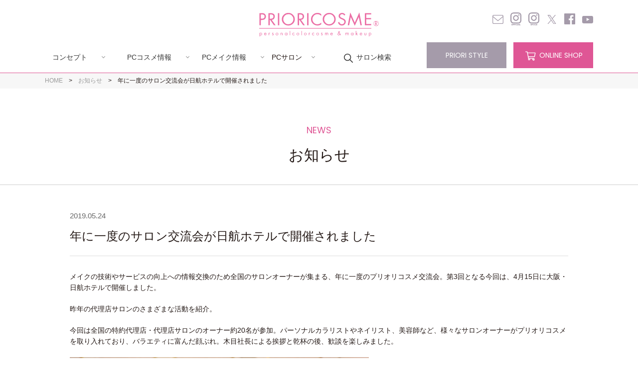

--- FILE ---
content_type: text/html; charset=UTF-8
request_url: https://www.prioricosme.com/news/2449/
body_size: 12748
content:
<!DOCTYPE HTML>
<html lang="ja-JP">
<head prefix="og: http://ogp.me/ns# fb: http://ogp.me/ns/fb# website: http://ogp.me/ns/website#">
<!-- Google Tag Manager -->
<script>(function(w,d,s,l,i){w[l]=w[l]||[];w[l].push({'gtm.start':
new Date().getTime(),event:'gtm.js'});var f=d.getElementsByTagName(s)[0],
j=d.createElement(s),dl=l!='dataLayer'?'&l='+l:'';j.async=true;j.src=
'https://www.googletagmanager.com/gtm.js?id='+i+dl;f.parentNode.insertBefore(j,f);
})(window,document,'script','dataLayer','GTM-K4Z6NQF');</script>
<!-- End Google Tag Manager -->
<meta charset="UTF-8">
<meta name="format-detection" content="telephone=no">

<script type="text/javascript">var templatePath = "https://www.prioricosme.com/prioriadm/wp-content/themes/prioritheme";</script>
<meta name="viewport" content="width=1200">



<link rel="stylesheet" type="text/css" href="https://www.prioricosme.com/prioriadm/wp-content/themes/prioritheme/css/common.css?202601241858">
<link rel="stylesheet" type="text/css" href="https://www.prioricosme.com/prioriadm/wp-content/themes/prioritheme/css/layout.css?202601241858">
<link rel="stylesheet" type="text/css" href="https://www.prioricosme.com/prioriadm/wp-content/themes/prioritheme/css/sharedparts.css?202601241858">

<link rel="stylesheet" type="text/css" href="https://www.prioricosme.com/prioriadm/wp-content/themes/prioritheme/css/cmn_layout.css?202601241858">
<link rel="stylesheet" type="text/css" href="https://www.prioricosme.com/prioriadm/wp-content/themes/prioritheme/css/cmn_style.css?202601241858">
<script src="https://ajax.googleapis.com/ajax/libs/jquery/1/jquery.min.js"></script>
<script type="text/javascript" src="https://www.prioricosme.com/prioriadm/wp-content/themes/prioritheme/js/script.js"></script>


	<link rel="stylesheet" type="text/css" href="https://www.prioricosme.com/prioriadm/wp-content/themes/prioritheme/css/news.css?202601241858">

<link rel="apple-touch-icon-precomposed" href="https://www.prioricosme.com/prioriadm/wp-content/themes/prioritheme/images/common/apple-touch-icon.png">
<link rel="icon" type="image/vnd.microsoft.icon" href="https://www.prioricosme.com/prioriadm/wp-content/themes/prioritheme/images/common/favicon.ico">

<link rel="stylesheet" href="https://www.prioricosme.com/prioriadm/wp-content/themes/prioritheme/css/drawer.css?202601241858">
<script src="https://www.prioricosme.com/prioriadm/wp-content/themes/prioritheme/js/iscroll.min.js"></script>
<script src="https://www.prioricosme.com/prioriadm/wp-content/themes/prioritheme/js/drawer.min.js"></script>
<script>
jQuery(function($){
	$('.drawer').drawer();
});
</script>

	<style>img:is([sizes="auto" i], [sizes^="auto," i]) { contain-intrinsic-size: 3000px 1500px }</style>
	
		<!-- All in One SEO 4.8.9 - aioseo.com -->
		<title>年に一度のサロン交流会が日航ホテルで開催されました | PRIORICOSME［プリオリコスメ］</title>
	<meta name="description" content="メイクの技術やサービスの向上への情報交換のため全国のサロンオーナーが集まる、年に一度のプリオリコスメ交流会。第" />
	<meta name="robots" content="max-image-preview:large" />
	<meta name="author" content="the laB管理者"/>
	<link rel="canonical" href="https://www.prioricosme.com/news/2449/" />
	<meta name="generator" content="All in One SEO (AIOSEO) 4.8.9" />
		<meta property="og:locale" content="ja_JP" />
		<meta property="og:site_name" content="PRIORICOSME［プリオリコスメ］" />
		<meta property="og:type" content="article" />
		<meta property="og:title" content="年に一度のサロン交流会が日航ホテルで開催されました | PRIORICOSME［プリオリコスメ］" />
		<meta property="og:description" content="メイクの技術やサービスの向上への情報交換のため全国のサロンオーナーが集まる、年に一度のプリオリコスメ交流会。第" />
		<meta property="og:url" content="https://www.prioricosme.com/news/2449/" />
		<meta property="og:image" content="https://prioricosme-com.check-xbiz.jp/prioriadm/wp-content/themes/prioricosme/images/img_prioricosme.png" />
		<meta property="og:image:secure_url" content="https://prioricosme-com.check-xbiz.jp/prioriadm/wp-content/themes/prioricosme/images/img_prioricosme.png" />
		<meta property="article:published_time" content="2019-05-24T07:43:19+00:00" />
		<meta property="article:modified_time" content="2019-05-24T08:41:34+00:00" />
		<meta name="twitter:card" content="summary" />
		<meta name="twitter:title" content="年に一度のサロン交流会が日航ホテルで開催されました | PRIORICOSME［プリオリコスメ］" />
		<meta name="twitter:description" content="メイクの技術やサービスの向上への情報交換のため全国のサロンオーナーが集まる、年に一度のプリオリコスメ交流会。第" />
		<meta name="twitter:image" content="http://prioricosme-com.check-xbiz.jp/prioriadm/wp-content/themes/prioricosme/images/img_prioricosme.png" />
		<script type="application/ld+json" class="aioseo-schema">
			{"@context":"https:\/\/schema.org","@graph":[{"@type":"Article","@id":"https:\/\/www.prioricosme.com\/news\/2449\/#article","name":"\u5e74\u306b\u4e00\u5ea6\u306e\u30b5\u30ed\u30f3\u4ea4\u6d41\u4f1a\u304c\u65e5\u822a\u30db\u30c6\u30eb\u3067\u958b\u50ac\u3055\u308c\u307e\u3057\u305f | PRIORICOSME\uff3b\u30d7\u30ea\u30aa\u30ea\u30b3\u30b9\u30e1\uff3d","headline":"\u5e74\u306b\u4e00\u5ea6\u306e\u30b5\u30ed\u30f3\u4ea4\u6d41\u4f1a\u304c\u65e5\u822a\u30db\u30c6\u30eb\u3067\u958b\u50ac\u3055\u308c\u307e\u3057\u305f","author":{"@id":"https:\/\/www.prioricosme.com\/author\/adm_the_lab\/#author"},"publisher":{"@id":"https:\/\/www.prioricosme.com\/#organization"},"image":{"@type":"ImageObject","url":"https:\/\/www.prioricosme.com\/prioriadm\/wp-content\/uploads\/2019\/05\/ic.jpg","width":150,"height":150},"datePublished":"2019-05-24T16:43:19+09:00","dateModified":"2019-05-24T17:41:34+09:00","inLanguage":"ja","mainEntityOfPage":{"@id":"https:\/\/www.prioricosme.com\/news\/2449\/#webpage"},"isPartOf":{"@id":"https:\/\/www.prioricosme.com\/news\/2449\/#webpage"},"articleSection":"news, \u4ee3\u7406\u5e97"},{"@type":"BreadcrumbList","@id":"https:\/\/www.prioricosme.com\/news\/2449\/#breadcrumblist","itemListElement":[{"@type":"ListItem","@id":"https:\/\/www.prioricosme.com#listItem","position":1,"name":"\u30db\u30fc\u30e0","item":"https:\/\/www.prioricosme.com","nextItem":{"@type":"ListItem","@id":"https:\/\/www.prioricosme.com\/category\/news\/#listItem","name":"news"}},{"@type":"ListItem","@id":"https:\/\/www.prioricosme.com\/category\/news\/#listItem","position":2,"name":"news","item":"https:\/\/www.prioricosme.com\/category\/news\/","nextItem":{"@type":"ListItem","@id":"https:\/\/www.prioricosme.com\/category\/news\/shops\/#listItem","name":"\u4ee3\u7406\u5e97"},"previousItem":{"@type":"ListItem","@id":"https:\/\/www.prioricosme.com#listItem","name":"\u30db\u30fc\u30e0"}},{"@type":"ListItem","@id":"https:\/\/www.prioricosme.com\/category\/news\/shops\/#listItem","position":3,"name":"\u4ee3\u7406\u5e97","item":"https:\/\/www.prioricosme.com\/category\/news\/shops\/","nextItem":{"@type":"ListItem","@id":"https:\/\/www.prioricosme.com\/news\/2449\/#listItem","name":"\u5e74\u306b\u4e00\u5ea6\u306e\u30b5\u30ed\u30f3\u4ea4\u6d41\u4f1a\u304c\u65e5\u822a\u30db\u30c6\u30eb\u3067\u958b\u50ac\u3055\u308c\u307e\u3057\u305f"},"previousItem":{"@type":"ListItem","@id":"https:\/\/www.prioricosme.com\/category\/news\/#listItem","name":"news"}},{"@type":"ListItem","@id":"https:\/\/www.prioricosme.com\/news\/2449\/#listItem","position":4,"name":"\u5e74\u306b\u4e00\u5ea6\u306e\u30b5\u30ed\u30f3\u4ea4\u6d41\u4f1a\u304c\u65e5\u822a\u30db\u30c6\u30eb\u3067\u958b\u50ac\u3055\u308c\u307e\u3057\u305f","previousItem":{"@type":"ListItem","@id":"https:\/\/www.prioricosme.com\/category\/news\/shops\/#listItem","name":"\u4ee3\u7406\u5e97"}}]},{"@type":"Organization","@id":"https:\/\/www.prioricosme.com\/#organization","name":"PRIORICOSME\uff3b\u30d7\u30ea\u30aa\u30ea\u30b3\u30b9\u30e1\uff3d","description":"personal color cosme & makeup","url":"https:\/\/www.prioricosme.com\/"},{"@type":"Person","@id":"https:\/\/www.prioricosme.com\/author\/adm_the_lab\/#author","url":"https:\/\/www.prioricosme.com\/author\/adm_the_lab\/","name":"the laB\u7ba1\u7406\u8005","image":{"@type":"ImageObject","@id":"https:\/\/www.prioricosme.com\/news\/2449\/#authorImage","url":"https:\/\/secure.gravatar.com\/avatar\/d5c84a7a8dbfdbdd85c27344806d0e00f423963e9cb1251f96de84fccf955f23?s=96&d=mm&r=g","width":96,"height":96,"caption":"the laB\u7ba1\u7406\u8005"}},{"@type":"WebPage","@id":"https:\/\/www.prioricosme.com\/news\/2449\/#webpage","url":"https:\/\/www.prioricosme.com\/news\/2449\/","name":"\u5e74\u306b\u4e00\u5ea6\u306e\u30b5\u30ed\u30f3\u4ea4\u6d41\u4f1a\u304c\u65e5\u822a\u30db\u30c6\u30eb\u3067\u958b\u50ac\u3055\u308c\u307e\u3057\u305f | PRIORICOSME\uff3b\u30d7\u30ea\u30aa\u30ea\u30b3\u30b9\u30e1\uff3d","description":"\u30e1\u30a4\u30af\u306e\u6280\u8853\u3084\u30b5\u30fc\u30d3\u30b9\u306e\u5411\u4e0a\u3078\u306e\u60c5\u5831\u4ea4\u63db\u306e\u305f\u3081\u5168\u56fd\u306e\u30b5\u30ed\u30f3\u30aa\u30fc\u30ca\u30fc\u304c\u96c6\u307e\u308b\u3001\u5e74\u306b\u4e00\u5ea6\u306e\u30d7\u30ea\u30aa\u30ea\u30b3\u30b9\u30e1\u4ea4\u6d41\u4f1a\u3002\u7b2c","inLanguage":"ja","isPartOf":{"@id":"https:\/\/www.prioricosme.com\/#website"},"breadcrumb":{"@id":"https:\/\/www.prioricosme.com\/news\/2449\/#breadcrumblist"},"author":{"@id":"https:\/\/www.prioricosme.com\/author\/adm_the_lab\/#author"},"creator":{"@id":"https:\/\/www.prioricosme.com\/author\/adm_the_lab\/#author"},"image":{"@type":"ImageObject","url":"https:\/\/www.prioricosme.com\/prioriadm\/wp-content\/uploads\/2019\/05\/ic.jpg","@id":"https:\/\/www.prioricosme.com\/news\/2449\/#mainImage","width":150,"height":150},"primaryImageOfPage":{"@id":"https:\/\/www.prioricosme.com\/news\/2449\/#mainImage"},"datePublished":"2019-05-24T16:43:19+09:00","dateModified":"2019-05-24T17:41:34+09:00"},{"@type":"WebSite","@id":"https:\/\/www.prioricosme.com\/#website","url":"https:\/\/www.prioricosme.com\/","name":"PRIORICOSME\uff3b\u30d7\u30ea\u30aa\u30ea\u30b3\u30b9\u30e1\uff3d","description":"personal color cosme & makeup","inLanguage":"ja","publisher":{"@id":"https:\/\/www.prioricosme.com\/#organization"}}]}
		</script>
		<!-- All in One SEO -->

<script type="text/javascript">
/* <![CDATA[ */
window._wpemojiSettings = {"baseUrl":"https:\/\/s.w.org\/images\/core\/emoji\/16.0.1\/72x72\/","ext":".png","svgUrl":"https:\/\/s.w.org\/images\/core\/emoji\/16.0.1\/svg\/","svgExt":".svg","source":{"concatemoji":"https:\/\/www.prioricosme.com\/prioriadm\/wp-includes\/js\/wp-emoji-release.min.js?ver=6.8.3"}};
/*! This file is auto-generated */
!function(s,n){var o,i,e;function c(e){try{var t={supportTests:e,timestamp:(new Date).valueOf()};sessionStorage.setItem(o,JSON.stringify(t))}catch(e){}}function p(e,t,n){e.clearRect(0,0,e.canvas.width,e.canvas.height),e.fillText(t,0,0);var t=new Uint32Array(e.getImageData(0,0,e.canvas.width,e.canvas.height).data),a=(e.clearRect(0,0,e.canvas.width,e.canvas.height),e.fillText(n,0,0),new Uint32Array(e.getImageData(0,0,e.canvas.width,e.canvas.height).data));return t.every(function(e,t){return e===a[t]})}function u(e,t){e.clearRect(0,0,e.canvas.width,e.canvas.height),e.fillText(t,0,0);for(var n=e.getImageData(16,16,1,1),a=0;a<n.data.length;a++)if(0!==n.data[a])return!1;return!0}function f(e,t,n,a){switch(t){case"flag":return n(e,"\ud83c\udff3\ufe0f\u200d\u26a7\ufe0f","\ud83c\udff3\ufe0f\u200b\u26a7\ufe0f")?!1:!n(e,"\ud83c\udde8\ud83c\uddf6","\ud83c\udde8\u200b\ud83c\uddf6")&&!n(e,"\ud83c\udff4\udb40\udc67\udb40\udc62\udb40\udc65\udb40\udc6e\udb40\udc67\udb40\udc7f","\ud83c\udff4\u200b\udb40\udc67\u200b\udb40\udc62\u200b\udb40\udc65\u200b\udb40\udc6e\u200b\udb40\udc67\u200b\udb40\udc7f");case"emoji":return!a(e,"\ud83e\udedf")}return!1}function g(e,t,n,a){var r="undefined"!=typeof WorkerGlobalScope&&self instanceof WorkerGlobalScope?new OffscreenCanvas(300,150):s.createElement("canvas"),o=r.getContext("2d",{willReadFrequently:!0}),i=(o.textBaseline="top",o.font="600 32px Arial",{});return e.forEach(function(e){i[e]=t(o,e,n,a)}),i}function t(e){var t=s.createElement("script");t.src=e,t.defer=!0,s.head.appendChild(t)}"undefined"!=typeof Promise&&(o="wpEmojiSettingsSupports",i=["flag","emoji"],n.supports={everything:!0,everythingExceptFlag:!0},e=new Promise(function(e){s.addEventListener("DOMContentLoaded",e,{once:!0})}),new Promise(function(t){var n=function(){try{var e=JSON.parse(sessionStorage.getItem(o));if("object"==typeof e&&"number"==typeof e.timestamp&&(new Date).valueOf()<e.timestamp+604800&&"object"==typeof e.supportTests)return e.supportTests}catch(e){}return null}();if(!n){if("undefined"!=typeof Worker&&"undefined"!=typeof OffscreenCanvas&&"undefined"!=typeof URL&&URL.createObjectURL&&"undefined"!=typeof Blob)try{var e="postMessage("+g.toString()+"("+[JSON.stringify(i),f.toString(),p.toString(),u.toString()].join(",")+"));",a=new Blob([e],{type:"text/javascript"}),r=new Worker(URL.createObjectURL(a),{name:"wpTestEmojiSupports"});return void(r.onmessage=function(e){c(n=e.data),r.terminate(),t(n)})}catch(e){}c(n=g(i,f,p,u))}t(n)}).then(function(e){for(var t in e)n.supports[t]=e[t],n.supports.everything=n.supports.everything&&n.supports[t],"flag"!==t&&(n.supports.everythingExceptFlag=n.supports.everythingExceptFlag&&n.supports[t]);n.supports.everythingExceptFlag=n.supports.everythingExceptFlag&&!n.supports.flag,n.DOMReady=!1,n.readyCallback=function(){n.DOMReady=!0}}).then(function(){return e}).then(function(){var e;n.supports.everything||(n.readyCallback(),(e=n.source||{}).concatemoji?t(e.concatemoji):e.wpemoji&&e.twemoji&&(t(e.twemoji),t(e.wpemoji)))}))}((window,document),window._wpemojiSettings);
/* ]]> */
</script>
<style id='wp-emoji-styles-inline-css' type='text/css'>

	img.wp-smiley, img.emoji {
		display: inline !important;
		border: none !important;
		box-shadow: none !important;
		height: 1em !important;
		width: 1em !important;
		margin: 0 0.07em !important;
		vertical-align: -0.1em !important;
		background: none !important;
		padding: 0 !important;
	}
</style>
<link rel='stylesheet' id='wp-block-library-css' href='https://www.prioricosme.com/prioriadm/wp-includes/css/dist/block-library/style.min.css?ver=6.8.3' type='text/css' media='all' />
<style id='classic-theme-styles-inline-css' type='text/css'>
/*! This file is auto-generated */
.wp-block-button__link{color:#fff;background-color:#32373c;border-radius:9999px;box-shadow:none;text-decoration:none;padding:calc(.667em + 2px) calc(1.333em + 2px);font-size:1.125em}.wp-block-file__button{background:#32373c;color:#fff;text-decoration:none}
</style>
<style id='global-styles-inline-css' type='text/css'>
:root{--wp--preset--aspect-ratio--square: 1;--wp--preset--aspect-ratio--4-3: 4/3;--wp--preset--aspect-ratio--3-4: 3/4;--wp--preset--aspect-ratio--3-2: 3/2;--wp--preset--aspect-ratio--2-3: 2/3;--wp--preset--aspect-ratio--16-9: 16/9;--wp--preset--aspect-ratio--9-16: 9/16;--wp--preset--color--black: #000000;--wp--preset--color--cyan-bluish-gray: #abb8c3;--wp--preset--color--white: #ffffff;--wp--preset--color--pale-pink: #f78da7;--wp--preset--color--vivid-red: #cf2e2e;--wp--preset--color--luminous-vivid-orange: #ff6900;--wp--preset--color--luminous-vivid-amber: #fcb900;--wp--preset--color--light-green-cyan: #7bdcb5;--wp--preset--color--vivid-green-cyan: #00d084;--wp--preset--color--pale-cyan-blue: #8ed1fc;--wp--preset--color--vivid-cyan-blue: #0693e3;--wp--preset--color--vivid-purple: #9b51e0;--wp--preset--gradient--vivid-cyan-blue-to-vivid-purple: linear-gradient(135deg,rgba(6,147,227,1) 0%,rgb(155,81,224) 100%);--wp--preset--gradient--light-green-cyan-to-vivid-green-cyan: linear-gradient(135deg,rgb(122,220,180) 0%,rgb(0,208,130) 100%);--wp--preset--gradient--luminous-vivid-amber-to-luminous-vivid-orange: linear-gradient(135deg,rgba(252,185,0,1) 0%,rgba(255,105,0,1) 100%);--wp--preset--gradient--luminous-vivid-orange-to-vivid-red: linear-gradient(135deg,rgba(255,105,0,1) 0%,rgb(207,46,46) 100%);--wp--preset--gradient--very-light-gray-to-cyan-bluish-gray: linear-gradient(135deg,rgb(238,238,238) 0%,rgb(169,184,195) 100%);--wp--preset--gradient--cool-to-warm-spectrum: linear-gradient(135deg,rgb(74,234,220) 0%,rgb(151,120,209) 20%,rgb(207,42,186) 40%,rgb(238,44,130) 60%,rgb(251,105,98) 80%,rgb(254,248,76) 100%);--wp--preset--gradient--blush-light-purple: linear-gradient(135deg,rgb(255,206,236) 0%,rgb(152,150,240) 100%);--wp--preset--gradient--blush-bordeaux: linear-gradient(135deg,rgb(254,205,165) 0%,rgb(254,45,45) 50%,rgb(107,0,62) 100%);--wp--preset--gradient--luminous-dusk: linear-gradient(135deg,rgb(255,203,112) 0%,rgb(199,81,192) 50%,rgb(65,88,208) 100%);--wp--preset--gradient--pale-ocean: linear-gradient(135deg,rgb(255,245,203) 0%,rgb(182,227,212) 50%,rgb(51,167,181) 100%);--wp--preset--gradient--electric-grass: linear-gradient(135deg,rgb(202,248,128) 0%,rgb(113,206,126) 100%);--wp--preset--gradient--midnight: linear-gradient(135deg,rgb(2,3,129) 0%,rgb(40,116,252) 100%);--wp--preset--font-size--small: 13px;--wp--preset--font-size--medium: 20px;--wp--preset--font-size--large: 36px;--wp--preset--font-size--x-large: 42px;--wp--preset--spacing--20: 0.44rem;--wp--preset--spacing--30: 0.67rem;--wp--preset--spacing--40: 1rem;--wp--preset--spacing--50: 1.5rem;--wp--preset--spacing--60: 2.25rem;--wp--preset--spacing--70: 3.38rem;--wp--preset--spacing--80: 5.06rem;--wp--preset--shadow--natural: 6px 6px 9px rgba(0, 0, 0, 0.2);--wp--preset--shadow--deep: 12px 12px 50px rgba(0, 0, 0, 0.4);--wp--preset--shadow--sharp: 6px 6px 0px rgba(0, 0, 0, 0.2);--wp--preset--shadow--outlined: 6px 6px 0px -3px rgba(255, 255, 255, 1), 6px 6px rgba(0, 0, 0, 1);--wp--preset--shadow--crisp: 6px 6px 0px rgba(0, 0, 0, 1);}:where(.is-layout-flex){gap: 0.5em;}:where(.is-layout-grid){gap: 0.5em;}body .is-layout-flex{display: flex;}.is-layout-flex{flex-wrap: wrap;align-items: center;}.is-layout-flex > :is(*, div){margin: 0;}body .is-layout-grid{display: grid;}.is-layout-grid > :is(*, div){margin: 0;}:where(.wp-block-columns.is-layout-flex){gap: 2em;}:where(.wp-block-columns.is-layout-grid){gap: 2em;}:where(.wp-block-post-template.is-layout-flex){gap: 1.25em;}:where(.wp-block-post-template.is-layout-grid){gap: 1.25em;}.has-black-color{color: var(--wp--preset--color--black) !important;}.has-cyan-bluish-gray-color{color: var(--wp--preset--color--cyan-bluish-gray) !important;}.has-white-color{color: var(--wp--preset--color--white) !important;}.has-pale-pink-color{color: var(--wp--preset--color--pale-pink) !important;}.has-vivid-red-color{color: var(--wp--preset--color--vivid-red) !important;}.has-luminous-vivid-orange-color{color: var(--wp--preset--color--luminous-vivid-orange) !important;}.has-luminous-vivid-amber-color{color: var(--wp--preset--color--luminous-vivid-amber) !important;}.has-light-green-cyan-color{color: var(--wp--preset--color--light-green-cyan) !important;}.has-vivid-green-cyan-color{color: var(--wp--preset--color--vivid-green-cyan) !important;}.has-pale-cyan-blue-color{color: var(--wp--preset--color--pale-cyan-blue) !important;}.has-vivid-cyan-blue-color{color: var(--wp--preset--color--vivid-cyan-blue) !important;}.has-vivid-purple-color{color: var(--wp--preset--color--vivid-purple) !important;}.has-black-background-color{background-color: var(--wp--preset--color--black) !important;}.has-cyan-bluish-gray-background-color{background-color: var(--wp--preset--color--cyan-bluish-gray) !important;}.has-white-background-color{background-color: var(--wp--preset--color--white) !important;}.has-pale-pink-background-color{background-color: var(--wp--preset--color--pale-pink) !important;}.has-vivid-red-background-color{background-color: var(--wp--preset--color--vivid-red) !important;}.has-luminous-vivid-orange-background-color{background-color: var(--wp--preset--color--luminous-vivid-orange) !important;}.has-luminous-vivid-amber-background-color{background-color: var(--wp--preset--color--luminous-vivid-amber) !important;}.has-light-green-cyan-background-color{background-color: var(--wp--preset--color--light-green-cyan) !important;}.has-vivid-green-cyan-background-color{background-color: var(--wp--preset--color--vivid-green-cyan) !important;}.has-pale-cyan-blue-background-color{background-color: var(--wp--preset--color--pale-cyan-blue) !important;}.has-vivid-cyan-blue-background-color{background-color: var(--wp--preset--color--vivid-cyan-blue) !important;}.has-vivid-purple-background-color{background-color: var(--wp--preset--color--vivid-purple) !important;}.has-black-border-color{border-color: var(--wp--preset--color--black) !important;}.has-cyan-bluish-gray-border-color{border-color: var(--wp--preset--color--cyan-bluish-gray) !important;}.has-white-border-color{border-color: var(--wp--preset--color--white) !important;}.has-pale-pink-border-color{border-color: var(--wp--preset--color--pale-pink) !important;}.has-vivid-red-border-color{border-color: var(--wp--preset--color--vivid-red) !important;}.has-luminous-vivid-orange-border-color{border-color: var(--wp--preset--color--luminous-vivid-orange) !important;}.has-luminous-vivid-amber-border-color{border-color: var(--wp--preset--color--luminous-vivid-amber) !important;}.has-light-green-cyan-border-color{border-color: var(--wp--preset--color--light-green-cyan) !important;}.has-vivid-green-cyan-border-color{border-color: var(--wp--preset--color--vivid-green-cyan) !important;}.has-pale-cyan-blue-border-color{border-color: var(--wp--preset--color--pale-cyan-blue) !important;}.has-vivid-cyan-blue-border-color{border-color: var(--wp--preset--color--vivid-cyan-blue) !important;}.has-vivid-purple-border-color{border-color: var(--wp--preset--color--vivid-purple) !important;}.has-vivid-cyan-blue-to-vivid-purple-gradient-background{background: var(--wp--preset--gradient--vivid-cyan-blue-to-vivid-purple) !important;}.has-light-green-cyan-to-vivid-green-cyan-gradient-background{background: var(--wp--preset--gradient--light-green-cyan-to-vivid-green-cyan) !important;}.has-luminous-vivid-amber-to-luminous-vivid-orange-gradient-background{background: var(--wp--preset--gradient--luminous-vivid-amber-to-luminous-vivid-orange) !important;}.has-luminous-vivid-orange-to-vivid-red-gradient-background{background: var(--wp--preset--gradient--luminous-vivid-orange-to-vivid-red) !important;}.has-very-light-gray-to-cyan-bluish-gray-gradient-background{background: var(--wp--preset--gradient--very-light-gray-to-cyan-bluish-gray) !important;}.has-cool-to-warm-spectrum-gradient-background{background: var(--wp--preset--gradient--cool-to-warm-spectrum) !important;}.has-blush-light-purple-gradient-background{background: var(--wp--preset--gradient--blush-light-purple) !important;}.has-blush-bordeaux-gradient-background{background: var(--wp--preset--gradient--blush-bordeaux) !important;}.has-luminous-dusk-gradient-background{background: var(--wp--preset--gradient--luminous-dusk) !important;}.has-pale-ocean-gradient-background{background: var(--wp--preset--gradient--pale-ocean) !important;}.has-electric-grass-gradient-background{background: var(--wp--preset--gradient--electric-grass) !important;}.has-midnight-gradient-background{background: var(--wp--preset--gradient--midnight) !important;}.has-small-font-size{font-size: var(--wp--preset--font-size--small) !important;}.has-medium-font-size{font-size: var(--wp--preset--font-size--medium) !important;}.has-large-font-size{font-size: var(--wp--preset--font-size--large) !important;}.has-x-large-font-size{font-size: var(--wp--preset--font-size--x-large) !important;}
:where(.wp-block-post-template.is-layout-flex){gap: 1.25em;}:where(.wp-block-post-template.is-layout-grid){gap: 1.25em;}
:where(.wp-block-columns.is-layout-flex){gap: 2em;}:where(.wp-block-columns.is-layout-grid){gap: 2em;}
:root :where(.wp-block-pullquote){font-size: 1.5em;line-height: 1.6;}
</style>
<link rel='stylesheet' id='contact-form-7-css' href='https://www.prioricosme.com/prioriadm/wp-content/plugins/contact-form-7/includes/css/styles.css?ver=6.1.2' type='text/css' media='all' />
<link rel='stylesheet' id='cf7msm_styles-css' href='https://www.prioricosme.com/prioriadm/wp-content/plugins/contact-form-7-multi-step-module/resources/cf7msm.css?ver=4.4.4' type='text/css' media='all' />
<link rel="https://api.w.org/" href="https://www.prioricosme.com/wp-json/" /><link rel="alternate" title="JSON" type="application/json" href="https://www.prioricosme.com/wp-json/wp/v2/posts/2449" /><link rel="EditURI" type="application/rsd+xml" title="RSD" href="https://www.prioricosme.com/prioriadm/xmlrpc.php?rsd" />
<link rel='shortlink' href='https://www.prioricosme.com/?p=2449' />
<link rel="alternate" title="oEmbed (JSON)" type="application/json+oembed" href="https://www.prioricosme.com/wp-json/oembed/1.0/embed?url=https%3A%2F%2Fwww.prioricosme.com%2Fnews%2F2449%2F" />
<link rel="alternate" title="oEmbed (XML)" type="text/xml+oembed" href="https://www.prioricosme.com/wp-json/oembed/1.0/embed?url=https%3A%2F%2Fwww.prioricosme.com%2Fnews%2F2449%2F&#038;format=xml" />
<link rel="icon" href="https://www.prioricosme.com/prioriadm/wp-content/uploads/2022/03/cropped-ファビコン-32x32.png" sizes="32x32" />
<link rel="icon" href="https://www.prioricosme.com/prioriadm/wp-content/uploads/2022/03/cropped-ファビコン-192x192.png" sizes="192x192" />
<link rel="apple-touch-icon" href="https://www.prioricosme.com/prioriadm/wp-content/uploads/2022/03/cropped-ファビコン-180x180.png" />
<meta name="msapplication-TileImage" content="https://www.prioricosme.com/prioriadm/wp-content/uploads/2022/03/cropped-ファビコン-270x270.png" />
</head>

	
<body class="drawer drawer--left news">
<!-- Google Tag Manager (noscript) -->
<noscript><iframe src="https://www.googletagmanager.com/ns.html?id=GTM-K4Z6NQF"
height="0" width="0" style="display:none;visibility:hidden"></iframe></noscript>
<!-- End Google Tag Manager (noscript) -->
	<header>
		<div class="subContents">
			<h1 class="logo"><a href="https://www.prioricosme.com"><img src="https://www.prioricosme.com/prioriadm/wp-content/themes/prioritheme/images/common/logo.svg" alt="プリオリコスメ"></a></h1>
			<div id="bascketBtn"><a href="https://prioricosme.net/" target="_blank"><img src="https://www.prioricosme.com/prioriadm/wp-content/themes/prioritheme/images/common/b_bascket.gif" alt="オンラインショッピング"></a></div>
			<nav id="gnavi">
				<ul>
					<li><span><a href="https://www.prioricosme.com/concept/">コンセプト</a></span>
						<ul>
							<li><a href="https://www.prioricosme.com/concept/beginner/">はじめての方</a></li>
							<li><a href="https://www.prioricosme.com/concept/personal-color/">パーソナルカラーとは</a></li>
							<li><a href="https://www.prioricosme.com/concept/point/">ファンデーションのこだわり</a></li>
						</ul>
					</li>
					<li><span><a href="https://www.prioricosme.com/products">PCコスメ情報</a></span>
						<ul>
							
														<li><a href="https://www.prioricosme.com/product/lotion/">ココ デ ヴァン<br>モイスチ...</a></li>
							
														<li><a href="https://www.prioricosme.com/product/special01/">ココ デ ヴァン エッセンス</a></li>
							
														<li><a href="https://www.prioricosme.com/product/milkyloation/">ココ デ ヴァン<br>モイスチ...</a></li>
							
														<li><a href="https://www.prioricosme.com/product/base01/">UVメイクアップベースリキッド</a></li>
							
														<li><a href="https://www.prioricosme.com/product/foundation01/">リキッドファンデーション<br>...</a></li>
							
														<li><a href="https://www.prioricosme.com/product/highlight01/">ハイライト キラキラフィニッシュ</a></li>
							
														<li><a href="https://www.prioricosme.com/product/powder01/">プレストパウダーナチュラル</a></li>
							
														<li><a href="https://www.prioricosme.com/product/powder02/">ラスターフィニッシングパウダー</a></li>
							
														<li><a href="https://www.prioricosme.com/product/unitset01/">ユニットカラー<br>ベーシック...</a></li>
							
														<li><a href="https://www.prioricosme.com/product/unit01/">ユニットカラー<br>バリエーシ...</a></li>
							
														<li><a href="https://www.prioricosme.com/product/gloss02/">リップケア グロス ナ ルージュ</a></li>
							
														<li><a href="https://www.prioricosme.com/product/lipstick01/">モイスチャーリップスティック</a></li>
							
														<li><a href="https://www.prioricosme.com/product/gloss01/">グロス ナ ルージュ</a></li>
							
														<li><a href="https://www.prioricosme.com/product/makeset01/">パーソナルメイクアップコレクショ...</a></li>
							
														<li><a href="https://www.prioricosme.com/product/tool01/">メイクブラシシリーズ 熊野筆</a></li>
																											</ul>
					</li>
					<li><span><a href="https://www.prioricosme.com/color/">PCメイク情報</a></span>
						<ul>
							<li><a href="https://www.prioricosme.com/color/color-blue/">ブルーベースの基本</a></li>
							<li><a href="https://www.prioricosme.com/color/color-yellow/">イエローベースの基本</a></li>
							<li><a href="https://www.prioricosme.com/color/2025aw/bluebase/">季節のトレンドメイク（ブルーベース）</a></li>
							<li><a href="https://www.prioricosme.com/color/2025aw/yellowbase/">季節のトレンドメイク（イエローベース）</a></li>
							<li><a href="https://www.prioricosme.com/check/">簡単ベースカラー診断</a></li>
						</ul>
					</li>
					<li><span>PCサロン</span>
						<ul>
							<li><a href="https://www.prioricosme.com/pickupsalon/article01/">pickupサロン</a></li>
							<li><a href="https://www.prioricosme.com/online/">オンライン肌色診断</a></li>
							<li><a href="https://www.prioricosme.com/trial/">初回限定トライアル</a></li>
							<li><a href="https://www.prioricosme.com/makelesson/">メイクレッスン/カリキュラム</a></li>
							<li><a href="https://www.prioricosme.com/ordermake/">プリオリコスメのメイク</a></li>
							<li><a href="https://www.prioricosme.com/reservation/">ご予約方法</a></li>
						</ul>
					</li>
					<li><a href="https://www.prioricosme.com/shoplist/" class="search">サロン検索</a></li>
				</ul>
			</nav>
			<ul class="hsnss">
				<li><a href="https://www.prioricosme.com/contact/"><img src="https://www.prioricosme.com/prioriadm/wp-content/themes/prioritheme/images/common/header_s_mail.svg" alt="お問い合わせ"></a></li>
				<li><a href="https://www.instagram.com/prioricosme/" target="_blank"><img src="https://www.prioricosme.com/prioriadm/wp-content/themes/prioritheme/images/common/header_s_instagram_official.png" alt="公式Instagram"></a></li>
				<li><a href="https://www.instagram.com/prioricosme_space/" target="_blank"><img src="https://www.prioricosme.com/prioriadm/wp-content/themes/prioritheme/images/common/header_s_instagram_space.png" alt="PRIORICOSME@space Instagram"></a></li>
				<!--li><a href="https://line.me/ja/" target="_blank"><img src="https://www.prioricosme.com/prioriadm/wp-content/themes/prioritheme/images/common/header_s_line.svg" alt="LINE公式アカウント"></a></li-->
				<!--<li><a href="https://twitter.com" target="_blank"><img src="https://www.prioricosme.com/prioriadm/wp-content/themes/prioritheme/images/common/header_s_twitter.svg" alt="公式Twitter"></a></li>-->
				<li><a href="https://twitter.com/prioricosme" target="_blank"><img src="https://www.prioricosme.com/prioriadm/wp-content/themes/prioritheme/images/common/header_s_twitter.svg" alt="公式X"></a></li>
				<li><a href="https://www.facebook.com/prioricosme/" target="_blank"><img src="https://www.prioricosme.com/prioriadm/wp-content/themes/prioritheme/images/common/header_s_facebook.svg" alt="公式Facebook"></a></li>
				<li><a href="https://www.youtube.com/channel/UCfUX-u0qYUI0fztcLi9-AkA" target="_blank"><img src="https://www.prioricosme.com/prioriadm/wp-content/themes/prioritheme/images/common/header_s_youtube.svg" alt="Youtube公式チャンネル"></a></li>
			</ul>
			<ul class="btns">
				<li class="style fontEn"><a href="https://www.prioricosme.com/blog_list/">PRIORI STYLE</a></li>
				<li class="shopping fontEn"><a href="https://prioricosme.net/" target="_blank"><span>ONLINE SHOP</span></a></li>
			</ul>
		</div>
	</header>
<div id="breadpath">
	<div class="subContents">
		<ul>
			<li><a href="https://www.prioricosme.com">HOME</a></li>
			<li><a href="https://www.prioricosme.com/news/">お知らせ</a></li>
			<li>年に一度のサロン交流会が日航ホテルで開催されました</li>
		</ul>
	</div>
</div>
<div id="pageTitle1" class="sec">
	<h1>
		お知らせ
	</h1>
</div>
<div id="news" class="sec">
	<div class="subContents">
									<div class="title">
					<p class="date">2019.05.24</p>
					<h2>年に一度のサロン交流会が日航ホテルで開催されました</h2>
				</div>
				<div class="honbun">
					<p>メイクの技術やサービスの向上への情報交換のため全国のサロンオーナーが集まる、年に一度のプリオリコスメ交流会。第3回となる今回は、4月15日に大阪・日航ホテルで開催しました。</p>
<h3>昨年の代理店サロンのさまざまな活動を紹介。</h3>
<p></p>
<p>今回は全国の特約代理店・代理店サロンのオーナー約20名が参加。パーソナルカラリストやネイリスト、美容師など、様々なサロンオーナーがプリオリコスメを取り入れており、バラエティに富んだ顔ぶれ。木目社長による挨拶と乾杯の後、歓談を楽しみました。</p>
<p>
<img fetchpriority="high" decoding="async" src="http://prioricosme-com.check-xbiz.jp/prioriadm/wp-content/uploads/2019/05/01.jpg" alt="木目社長挨拶" width="600" height="400" class="alignleft size-full wp-image-2450" srcset="https://www.prioricosme.com/prioriadm/wp-content/uploads/2019/05/01.jpg 600w, https://www.prioricosme.com/prioriadm/wp-content/uploads/2019/05/01-300x200.jpg 300w, https://www.prioricosme.com/prioriadm/wp-content/uploads/2019/05/01-150x100.jpg 150w, https://www.prioricosme.com/prioriadm/wp-content/uploads/2019/05/01-313x209.jpg 313w" sizes="(max-width: 600px) 100vw, 600px" /></p>
<p><img decoding="async" src="http://prioricosme-com.check-xbiz.jp/prioriadm/wp-content/uploads/2019/05/02.jpg" alt="サロン交流会" width="600" height="400" class="alignleft size-full wp-image-2451" srcset="https://www.prioricosme.com/prioriadm/wp-content/uploads/2019/05/02.jpg 600w, https://www.prioricosme.com/prioriadm/wp-content/uploads/2019/05/02-300x200.jpg 300w, https://www.prioricosme.com/prioriadm/wp-content/uploads/2019/05/02-150x100.jpg 150w, https://www.prioricosme.com/prioriadm/wp-content/uploads/2019/05/02-313x209.jpg 313w" sizes="(max-width: 600px) 100vw, 600px" /></p>
<p><img decoding="async" src="http://prioricosme-com.check-xbiz.jp/prioriadm/wp-content/uploads/2019/05/03.jpg" alt="サロン交流会" width="600" height="400" class="alignleft size-full wp-image-2452" srcset="https://www.prioricosme.com/prioriadm/wp-content/uploads/2019/05/03.jpg 600w, https://www.prioricosme.com/prioriadm/wp-content/uploads/2019/05/03-300x200.jpg 300w, https://www.prioricosme.com/prioriadm/wp-content/uploads/2019/05/03-150x100.jpg 150w, https://www.prioricosme.com/prioriadm/wp-content/uploads/2019/05/03-313x209.jpg 313w" sizes="(max-width: 600px) 100vw, 600px" /></p>
<p>その後は、「プリオリコスメ」についての名前の由来を再確認。<br />
プリオリコスメの「プリオリ」は、ラテン語で「生まれる前から持っているもの」という意味。人の美しさは環境や後天的に創られるものではなく、生まれる前から持っており、魅力を最大限引き出すコスメになってほしい…という想いで名付けられました。<br />
そんな木目社長の想いは、北は北海道から南は鹿児島まで全国のサロンに広がっています。</p>
<p><img loading="lazy" decoding="async" src="http://prioricosme-com.check-xbiz.jp/prioriadm/wp-content/uploads/2019/05/04.jpg" alt="プリオリコスメ社名由来" width="600" height="400" class="alignleft size-full wp-image-2453" srcset="https://www.prioricosme.com/prioriadm/wp-content/uploads/2019/05/04.jpg 600w, https://www.prioricosme.com/prioriadm/wp-content/uploads/2019/05/04-300x200.jpg 300w, https://www.prioricosme.com/prioriadm/wp-content/uploads/2019/05/04-150x100.jpg 150w, https://www.prioricosme.com/prioriadm/wp-content/uploads/2019/05/04-313x209.jpg 313w" sizes="auto, (max-width: 600px) 100vw, 600px" /></p>
<p>続いて、2018年に行われたイベントの活動報告。月に1度の研修会やメイクイベント、木目社長による代理店訪問など、さまざまなイベントが開催されました。お客さまの「きれいになりたい」をかなえるために皆勉強熱心です！</p>
<p><img loading="lazy" decoding="async" src="http://prioricosme-com.check-xbiz.jp/prioriadm/wp-content/uploads/2019/05/05.jpg" alt="スライド" width="600" height="400" class="alignleft size-full wp-image-2454" srcset="https://www.prioricosme.com/prioriadm/wp-content/uploads/2019/05/05.jpg 600w, https://www.prioricosme.com/prioriadm/wp-content/uploads/2019/05/05-300x200.jpg 300w, https://www.prioricosme.com/prioriadm/wp-content/uploads/2019/05/05-150x100.jpg 150w, https://www.prioricosme.com/prioriadm/wp-content/uploads/2019/05/05-313x209.jpg 313w" sizes="auto, (max-width: 600px) 100vw, 600px" /></p>
<p>アイカラーとチークどちらにも使えるイエローベース用のオレンジピンクベージュ、ブルーベース用のピンクベージュの新色2色が入った、発売直前のユニットカラー新商品現物を皆で確認しました。</p>
<h3>この春は「やりすぎない大人フェミニン」がキーワード</h3>
<p>そして、お待ちかねの木目社長による2019年春メイクデモンストレーション。実際のHPやパンフレットでおなじみのブルーベースのモデルさんに出ていただきました。<br />
春メイクのポイントを聞き逃さないよう、スマホで写真や動画を撮ったり、メモを取るなど、表情は真剣です。</p>
<p><img loading="lazy" decoding="async" src="http://prioricosme-com.check-xbiz.jp/prioriadm/wp-content/uploads/2019/05/06.jpg" alt="メイク・デモンストレーション" width="600" height="400" class="alignleft size-full wp-image-2455" srcset="https://www.prioricosme.com/prioriadm/wp-content/uploads/2019/05/06.jpg 600w, https://www.prioricosme.com/prioriadm/wp-content/uploads/2019/05/06-300x200.jpg 300w, https://www.prioricosme.com/prioriadm/wp-content/uploads/2019/05/06-150x100.jpg 150w, https://www.prioricosme.com/prioriadm/wp-content/uploads/2019/05/06-313x209.jpg 313w" sizes="auto, (max-width: 600px) 100vw, 600px" /></p>
<p><img loading="lazy" decoding="async" src="http://prioricosme-com.check-xbiz.jp/prioriadm/wp-content/uploads/2019/05/07.jpg" alt="真剣に学ぶ" width="600" height="400" class="alignleft size-full wp-image-2456" srcset="https://www.prioricosme.com/prioriadm/wp-content/uploads/2019/05/07.jpg 600w, https://www.prioricosme.com/prioriadm/wp-content/uploads/2019/05/07-300x200.jpg 300w, https://www.prioricosme.com/prioriadm/wp-content/uploads/2019/05/07-150x100.jpg 150w, https://www.prioricosme.com/prioriadm/wp-content/uploads/2019/05/07-313x209.jpg 313w" sizes="auto, (max-width: 600px) 100vw, 600px" /></p>
<p>今年の春メイクのキーワードは「やりすぎない大人フェミニン」。アイメイク、チーク、リップは作りすぎず、素顔のように柔らかく仕上げるのが今っぽくなるポイント。全体がぼやけすぎないよう眉はきちんと描く、マスカラはしっかりつけるなど、メリハリをつけることが大事。木目社長もメイクを行いながら言葉に熱がこもります。</p>
<p><img loading="lazy" decoding="async" src="http://prioricosme-com.check-xbiz.jp/prioriadm/wp-content/uploads/2019/05/08.jpg" alt="社長デモンストレーション" width="600" height="400" class="alignleft size-full wp-image-2457" srcset="https://www.prioricosme.com/prioriadm/wp-content/uploads/2019/05/08.jpg 600w, https://www.prioricosme.com/prioriadm/wp-content/uploads/2019/05/08-300x200.jpg 300w, https://www.prioricosme.com/prioriadm/wp-content/uploads/2019/05/08-150x100.jpg 150w, https://www.prioricosme.com/prioriadm/wp-content/uploads/2019/05/08-313x209.jpg 313w" sizes="auto, (max-width: 600px) 100vw, 600px" /></p>
<p>最後は、昨年一年間で顧客満足への貢献度が高かったサロンに対する表彰式を行い、全員で記念撮影。お客さまの魅力を最大限に引き出すための努力を続ける全国のプリオリコスメサロン。普段離れている各サロンの想いが一つになった、有意義な時間でした。</p>
<p><img loading="lazy" decoding="async" src="http://prioricosme-com.check-xbiz.jp/prioriadm/wp-content/uploads/2019/05/09.jpg" alt="集合写真" width="600" height="400" class="alignleft size-full wp-image-2458" srcset="https://www.prioricosme.com/prioriadm/wp-content/uploads/2019/05/09.jpg 600w, https://www.prioricosme.com/prioriadm/wp-content/uploads/2019/05/09-300x200.jpg 300w, https://www.prioricosme.com/prioriadm/wp-content/uploads/2019/05/09-150x100.jpg 150w, https://www.prioricosme.com/prioriadm/wp-content/uploads/2019/05/09-313x209.jpg 313w" sizes="auto, (max-width: 600px) 100vw, 600px" /></p>
<p><a href="http://prioricosme-com.check-xbiz.jp/prioriadm/shoplist">お近くのサロンはこちらから</a> </p>
<p><a href="http://prioricosme-com.check-xbiz.jp/prioriadm/distributor/about-work">プリオリコスメの販売代理店にご興味がある方はこちら</a></p>
				</div>
			</div>

					</div>
</div>

	<div id="bottomSnss">
		<div class="subContents">
			<ul>
				<li><a href="https://www.instagram.com/prioricosme/" target="_blank"><img src="https://www.prioricosme.com/prioriadm/wp-content/themes/prioritheme/images/common/bottom_s_instagram_official.png" alt="公式Instagram"></a></li>
				<li><a href="https://www.instagram.com/prioricosme_space/" target="_blank"><img src="https://www.prioricosme.com/prioriadm/wp-content/themes/prioritheme/images/common/bottom_s_instagram_space.png" alt="PRIORICOSME@space Instagram"></a></li>
				<!--li><a href="https://line.me/ja/" target="_blank"><img src="https://www.prioricosme.com/prioriadm/wp-content/themes/prioritheme/images/common/bottom_s_line.svg" alt="LINE公式アカウント"></a></li-->
				<!--<li><a href="https://twitter.com" target="_blank"><img src="https://www.prioricosme.com/prioriadm/wp-content/themes/prioritheme/images/common/bottom_s_twitter.svg" alt="公式Twitter"></a></li>-->
				<li><a href="https://twitter.com/prioricosme" target="_blank"><img src="https://www.prioricosme.com/prioriadm/wp-content/themes/prioritheme/images/common/bottom_s_twitter.svg" alt="公式X"></a></li>
				<li><a href="https://www.facebook.com/prioricosme/" target="_blank"><img src="https://www.prioricosme.com/prioriadm/wp-content/themes/prioritheme/images/common/bottom_s_facebook.svg" alt="公式Facebook"></a></li>
				<li><a href="https://www.youtube.com/channel/UCfUX-u0qYUI0fztcLi9-AkA" target="_blank"><img src="https://www.prioricosme.com/prioriadm/wp-content/themes/prioritheme/images/common/bottom_s_youtube.svg" alt="Youtube公式チャンネル"></a></li>
			</ul>
		</div>
	</div>
	<footer>
		<div class="subContents">
			<div class="bans">
				<ul>
					<li><a href="https://prioricosme.net/" target="_blank"><img src="https://www.prioricosme.com/prioriadm/wp-content/themes/prioritheme/images/common/footer_bans_ec.jpg" alt="オンラインショップ"></a></li>
					<li><a href="https://www.prioricosme.com/blog_list/"><img src="https://www.prioricosme.com/prioriadm/wp-content/themes/prioritheme/images/common/footer_bans_style.jpg" alt="PRIORI STYLE"></a></li>
					<li><a href="https://www.prioricosme.com/distributor/recruitment/"><img src="https://www.prioricosme.com/prioriadm/wp-content/themes/prioritheme/images/common/footer_bans_dairiten.jpg" alt="代理店募集"></a></li>
					<li><a href="https://www.prioricosme.com/pickupsalon/chubu/"><img src="https://www.prioricosme.com/prioriadm/wp-content/themes/prioritheme/images/common/footer_bans_sonota.jpg" alt="PICK UP サロン"></a></li>
				</ul>
			</div>
			<div class="sitemaps">
				<div>
					<dl>
						<dt><a href="https://www.prioricosme.com/concept/">コンセプト</a></dt>
						<dd><a href="https://www.prioricosme.com/concept/beginner/">初めての方へ</a></dd>
						<dd><a href="https://www.prioricosme.com/concept/personal-color/">パーソナルカラーとは</a></dd>
						<dd><a href="https://www.prioricosme.com/concept/point/">ファンデーションのこだわり</a></dd>
						<dt><a href="https://www.prioricosme.com/color/">パーソナルカラーメイク</a></dt>
						<dd><a href="https://www.prioricosme.com/color/color-blue/">ブルーベースの基本</a></dd>
						<dd><a href="https://www.prioricosme.com/color/color-yellow/">イエローベースの基本</a></dd>
						<dd><a href="https://www.prioricosme.com/color/2025aw/bluebase/">季節のトレンドメイク</a></dd>
						<dd><a href="https://www.prioricosme.com/check/">簡単ベースカラー診断</a></dd>
					</dl>
				</div>
				<div>
					<dl>
						<dt><a href="https://www.prioricosme.com/products/">パーソナルカラーコスメ情報</a></dt>
												<dd><a href="https://www.prioricosme.com/product/lotion/">ココ デ ヴァン<br>モイスチャライザーローション</a></dd>
												<dd><a href="https://www.prioricosme.com/product/special01/">ココ デ ヴァン エッセンス</a></dd>
												<dd><a href="https://www.prioricosme.com/product/milkyloation/">ココ デ ヴァン<br>モイスチャライザーミルキィローション</a></dd>
												<dd><a href="https://www.prioricosme.com/product/base01/">UVメイクアップベースリキッド</a></dd>
												<dd><a href="https://www.prioricosme.com/product/foundation01/">リキッドファンデーション<br>UVモイスチュアフィニッシュ</a></dd>
												<dd><a href="https://www.prioricosme.com/product/highlight01/">ハイライト キラキラフィニッシュ</a></dd>
												<dd><a href="https://www.prioricosme.com/product/powder01/">プレストパウダーナチュラル</a></dd>
												<dd><a href="https://www.prioricosme.com/product/powder02/">ラスターフィニッシングパウダー</a></dd>
												<dd><a href="https://www.prioricosme.com/product/unitset01/">ユニットカラー<br>ベーシックパレット(5色)</a></dd>
												<dd><a href="https://www.prioricosme.com/product/unit01/">ユニットカラー<br>バリエーション レフィル</a></dd>
												<dd><a href="https://www.prioricosme.com/product/gloss02/">リップケア グロス ナ ルージュ</a></dd>
												<dd><a href="https://www.prioricosme.com/product/lipstick01/">モイスチャーリップスティック</a></dd>
												<dd><a href="https://www.prioricosme.com/product/gloss01/">グロス ナ ルージュ</a></dd>
												<dd><a href="https://www.prioricosme.com/product/makeset01/">パーソナルメイクアップコレクション</a></dd>
												<dd><a href="https://www.prioricosme.com/product/tool01/">メイクブラシシリーズ 熊野筆</a></dd>
																							</dl>
				</div>
				<div>
					<dl>
						<dt>パーソナルカラーサロン</dt>
						<dd><a href="https://www.prioricosme.com/pickupsalon/article01/">Pick Up サロン</a></dd>
						<dd><a href="https://www.prioricosme.com/online/">オンライン肌色診断</a></dd>
						<dd><a href="https://www.prioricosme.com/trial/">初回限定トライアル</a></dd>
						<dd><a href="https://www.prioricosme.com/makelesson/">メイクレッスン/カリキュラム</a></dd>
						<dd><a href="https://www.prioricosme.com/ordermake/">プリオリコスメのメイク</a></dd>
						<dd><a href="https://www.prioricosme.com/reservation/">ご予約方法</a></dd>
						<dt><a href="https://www.prioricosme.com/shoplist/" class="search">サロン検索</a></dt>
						<dt><a href="https://www.prioricosme.com/news/">お知らせ</a></dt>
					</dl>
				</div>
				<div class="forbusiness">
					<dl>
						<dt><a href="https://www.prioricosme.com/distributor/">For BUSINESS</a></dt>
						<dd><a href="https://www.prioricosme.com/distributor/about-work/">正規販売代理店の仕事</a></dd>
						<dd><a href="https://www.prioricosme.com/distributor/recruitment/">販売代理店募集</a></dd>
						<dd><a href="https://www.prioricosme.com/distributor/recruitment/dist_case/?tab=4">開設までのプロセス</a></dd>
						<dd><a href="https://www.prioricosme.com/distributor/interview/">インタビュー</a></dd>
						<dd><a href="https://www.prioricosme.com/distributor/special/">特約代理店について</a></dd>
						<dd><a href="https://www.prioricosme.com/distributor/brochure/">資料請求</a></dd>
						<dd><a href="https://www.prioricosme.com/portal/" target="_blank">代理店専用ページ</a></dd>
					</dl>
				</div>
			</div>
			<div class="endnav">
				<ul>
					<li><a href="https://www.prioricosme.com/contact/">お問い合わせ</a></li>
					<li><a href="https://www.prioricosme.com/privacypolicy/">プライバシーポリシー</a></li>
					<li><a href="https://www.prioricosme.com/company/">企業情報</a></li>
				</ul>
			</div>
		</div>
	</footer>
	<p class="copyright">&copy;2016 PRIORICOSME co.,ltd. All Rights Reserved.</p>

<nav class="drawer-nav" role="navigation">
	<div>
		<ul class="menu1">
			<li class="style fontEn"><a href="https://www.prioricosme.com/blog_list/">PRIORI STYLE</a></li>
			<li class="shopping fontEn"><a href="https://prioricosme.net/"><span>ONLINE SHOP</span></a></li>
		</ul>
		<dl class="menu2">
			<dt><span>コンセプト</span></dt>
			<dd>
				<ul>
					<li><a href="https://www.prioricosme.com/concept/">コンセプト</a></li>
					<li><a href="https://www.prioricosme.com/concept/beginner/">初めての方へ</a></li>
					<li><a href="https://www.prioricosme.com/concept/personal-color/">パーソナルカラーとは</a></li>
					<li><a href="https://www.prioricosme.com/concept/point/">ファンデーションのこだわり</a></li>
				</ul>
			</dd>
			<dt><a href="https://www.prioricosme.com/products/">PCコスメ情報</a></dt>
			<dt><span>PCメイク情報</span></dt>
			<dd>
				<ul>
					<li><a href="https://www.prioricosme.com/color/">PCメイク情報</a></li>
					<li><a href="https://www.prioricosme.com/color/color-blue/">ブルーベースの基本</a></li>
					<li><a href="https://www.prioricosme.com/color/color-yellow/">イエローベースの基本</a></li>
					<li><a href="https://www.prioricosme.com/color/2025aw/bluebase/">季節のトレンドメイク</a></li>
					<li><a href="https://www.prioricosme.com/check/">簡単ベースカラー診断</a></li>
				</ul>
			</dd>
			<dt><span>PCサロン</span></dt>
			<dd>
				<ul>
					<li><a href="https://www.prioricosme.com/pickupsalon/article01/">Pick Up サロン</a></li>
					<li><a href="https://www.prioricosme.com/online/">オンライン肌色診断</a></li>
					<li><a href="https://www.prioricosme.com/trial/">初回限定トライアル</a></li>
					<li><a href="https://www.prioricosme.com/makelesson/">メイクレッスン/カリキュラム</a></li>
					<li><a href="https://www.prioricosme.com/ordermake/">プリオリコスメのメイク</a></li>
					<li><a href="https://www.prioricosme.com/reservation/">ご予約方法</a></li>				
				</ul>
			</dd>
			<dt><a href="https://www.prioricosme.com/shoplist/" class="search">サロン検索</a></dt>
			<dt><a href="https://www.prioricosme.com/contact/">お問い合わせ</a></dt>
			<dt><a href="https://www.prioricosme.com/privacypolicy/">プライバシーポリシー</a></dt>
			<dt><a href="https://www.prioricosme.com/company/">企業情報</a></dt>
		</dl>
		<div class="menu3">
			<h4><a href="https://www.prioricosme.com/distributor/">For BUSINESS</a></h4>
			<p><a href="https://www.prioricosme.com/portal/" target="_blank">代理店専用ページ</a></p>
		</div>
		<ul class="bnrs">
			<li><a href="https://www.prioricosme.com/online/"><img src="https://www.prioricosme.com/prioriadm/wp-content/themes/prioritheme/images/toppage/ban_hadairoshindan.jpg" alt="オンライン肌色診断"></a></li>
			<li><a href="https://www.prioricosme.com/trial/"><img src="https://www.prioricosme.com/prioriadm/wp-content/themes/prioritheme/images/toppage/ban_personalcolormake.jpg" alt="初回限定トライアル　パーソナルカラーメイク体験"></a></li>
		</ul>
		<ul class="snss">
			<li><a href="https://www.instagram.com/prioricosme/" target="_blank"><img src="https://www.prioricosme.com/prioriadm/wp-content/themes/prioritheme/images/common/bottom_s_instagram_official.png" alt="公式Instagram"></a></li>
			<li><a href="https://www.instagram.com/prioricosme_space/" target="_blank"><img src="https://www.prioricosme.com/prioriadm/wp-content/themes/prioritheme/images/common/bottom_s_instagram_space.png" alt="PRIORICOSME@space Instagram"></a></li>
			<!--li><a href="https://line.me/ja/" target="_blank"><img src="https://www.prioricosme.com/prioriadm/wp-content/themes/prioritheme/images/common/bottom_s_line.svg" alt="LINE公式アカウント"></a></li-->
			<li><a href="https://twitter.com" target="_blank"><img src="https://www.prioricosme.com/prioriadm/wp-content/themes/prioritheme/images/common/bottom_s_twitter.svg" alt="公式Twitter"></a></li>
			<li><a href="https://www.facebook.com/prioricosme/" target="_blank"><img src="https://www.prioricosme.com/prioriadm/wp-content/themes/prioritheme/images/common/bottom_s_facebook.svg" alt="公式Facebook"></a></li>
			<li><a href="https://www.youtube.com/channel/UCfUX-u0qYUI0fztcLi9-AkA" target="_blank"><img src="https://www.prioricosme.com/prioriadm/wp-content/themes/prioritheme/images/common/bottom_s_youtube.svg" alt="Youtube公式チャンネル"></a></li>
		</ul>
	</div>
</nav>

<button type="button" class="drawer-toggle drawer-hamburger">
	<span class="sr-only">toggle navigation</span>
	<span class="drawer-hamburger-icon"></span>
</button>
<!-- Twitter universal website tag code -->
<script>
!function(e,t,n,s,u,a){e.twq||(s=e.twq=function(){s.exe?s.exe.apply(s,arguments):s.queue.push(arguments);
},s.version='1.1',s.queue=[],u=t.createElement(n),u.async=!0,u.src='//static.ads-twitter.com/uwt.js',
a=t.getElementsByTagName(n)[0],a.parentNode.insertBefore(u,a))}(window,document,'script');
// Insert Twitter Pixel ID and Standard Event data below
twq('init','o6tsi');
twq('track','PageView');
</script>
<!-- End Twitter universal website tag code -->


--- FILE ---
content_type: text/css
request_url: https://www.prioricosme.com/prioriadm/wp-content/themes/prioritheme/css/layout.css?202601241858
body_size: 3217
content:
@charset "UTF-8";


.forpc { display: block; }
.forsp { display: none; }
.forpcinline { display: inline; }
.forspinline { display: none; }

.drawer-toggle.drawer-hamburger {
	display: none;
}

header {
	background: #fff;
	padding: 25px 0 10px;
	position: sticky;
	top: 0;
	z-index: 2;
}
header .subContents {
	position: relative;
}
header .subContents .logo {
	width: 240px;
	text-align: center;
	margin: 0 auto 20px;
}
header .subContents .logo img {
	width: 100%;
}
header #bascketBtn {
	display: none;
}
header #gnavi {
}
header #gnavi > ul {
	display: flex;
}
header #gnavi > ul > li {
	width: 150px;
	position: relative;
}
header #gnavi > ul > li a {
	color: #333;
	text-decoration: none;
	padding: 5px 10px;
}
header #gnavi > ul > li > span,
header #gnavi > ul > li > a {
	position: relative;
	padding: 10px 5px;
	display: block;
}
header #gnavi > ul > li > span::after {
	content: "";
	width: 5px;
	height: 5px;
	border-right: solid 1px #999;
	border-bottom: solid 1px #999;
	margin-left: 20px;
	display: inline-block;
	transform: translateY(-4px) rotate(45deg);
}
header #gnavi > ul > li ul {
	z-index: 2;
	position: absolute;
	top: 100%;
	left: 0;
}
header #gnavi > ul > li ul li {
	overflow: hidden;
	width: 200%;
	height: 0;
	background: rgba(255,255,255,.9);
	color: #333;
	transition: .3s;
}
header #gnavi > ul > li:hover ul li {
	overflow: visible;
	height: 2em;
}
header #gnavi > ul > li:hover ul li a br {
	display: none;
}
header #gnavi > ul > li a.search {
	padding-left: 25px;
	position: relative;
}
header #gnavi > ul > li a.search::before {
	content: "";
	width: 18px;
	height: 18px;
	background: url(../images/common/s_search.svg) no-repeat;
	background-size: 100% auto;
	position: absolute;
	top: 14px;
	left: 0;
}

header .hsnss {
	display: flex;
	align-items: center;
	justify-content: flex-end;
	position: absolute;
	top: 0;
	right: 0;
}
header .hsnss li {
	margin-left: 1em;
}
header .hsnss li img {
	width: 22px;
	height: auto;
	vertical-align: middle;
}
header .btns {
	display: flex;
	align-items: center;
	justify-content: flex-end;
	position: absolute;
	top: 60px;
	right: 0;
}
header .btns li {
	width: 160px;
	margin-left: 1em;
}
header .btns li a {
	color: #fff;
	text-align: center;
	text-decoration: none;
	padding: 15px 0;
	display: block;
}
header .btns li.style a { background: #a59baa; }
header .btns li.shopping a { background: #df5695; }

header .btns li.shopping a span {
	padding-left: 30px;
	position: relative;
}
header .btns li.shopping a span::before {
	content: "";
	width: 24px;
	height: 24px;
	background: url(../images/common/s_cart.png) no-repeat;
	background-size: 100% auto;
	position: absolute;
	top: 0;
	left: 0;
}

#breadpath {
	border-top: solid 1px #df5695;
	background: #f7f7f7;
	padding: 6px 0;
}
#breadpath ul {
	font-size: 12px;
	display: flex;
}
#breadpath ul li:not(:last-child)::after {
	content: "　>　";
}
#breadpath ul li a {
	color: #999;
}
#breadpath ul li br {
	display: none;
}

#bottomSnss {
	margin-top: 120px;
}
#bottomSnss ul {
	display: flex;
	justify-content: center;
}
#bottomSnss ul li {
	width: 50px;
	margin: 0 10px;
}

footer {
	background: #f9f9f9;
	margin-top: 60px;
	padding: 60px 0;
}
footer a {
	color: #707070;
}
footer .bans {
	margin-bottom: 80px;
}
footer .bans ul {
	display: flex;
	justify-content: space-between;
}
footer .bans ul li {
	width: 245px;
	margin-bottom: 10px;
}
footer .bans ul li img {
	width: 100%;
}
footer .sitemaps {
	display: flex;
	justify-content: space-between;
}
footer .sitemaps > div {
	color: #707070;
	width: 245px;
}
footer .sitemaps > div dt {
	font-size: 16px;
	margin-top: 30px;
	margin-bottom: 5px;
	padding-bottom: 5px;
	border-bottom: solid 1px #999;
}
footer .sitemaps > div dt:first-of-type {
	margin-top: 15px;
}
footer .sitemaps > div dd {
	font-size: 13px;
	line-height: 1.4;
	margin-bottom: 10px;
}
footer .sitemaps > div a.search {
	padding-left: 1.5em;
	position: relative;
}
footer .sitemaps > div a.search::before {
	content: "";
	width: 18px;
	height: 18px;
	background: url(../images/common/s_search.svg) no-repeat;
	background-size: 100% auto;
	position: absolute;
	top: 4px;
	left: 0;
}
footer .sitemaps > div.forbusiness {
	background: #f4f4f4;
	padding: 15px 20px;
}
footer .sitemaps > div.forbusiness dt:first-of-type {
	color: #436cb9;
	font-weight: bold;
	margin-top: 0;
}
footer .sitemaps > div.forbusiness dd:last-child {
	margin-top: 10px;
}
footer .sitemaps > div.forbusiness dd:last-child a {
	position: relative;
	padding-left: 25px;
}
footer .sitemaps > div.forbusiness dd:last-child a::before {
	content: "";
	width: 17px;
	height: 15px;
	background: url(../images/common/s_login_bl.svg) no-repeat;
	background-size: 100% auto;
	position: absolute;
	top: 4px;
	left: 0;
}
footer .endnav {
	margin-top: 50px;
}
footer .endnav ul {
	display: flex;
}
footer .endnav li {
	font-size: 13px;
	margin-right: 2em;
}
.copyright {
	font-size: 12px;
	text-align: center;
	padding: 20px 0;
}

.sec {
	padding: 50px 0;
}
.subContents {
	width: 1100px;
	margin: 0 auto;
	text-align: left;
}
#pageTitle1 {
	background: #fff;
	border-bottom: solid 1px #ccc;
	padding: 70px 0 35px;
}
#pageTitle1 h1 {
	font-size: 30px;
	text-align: center;
	padding: 40px 0 0 0;
	position: relative;
}
#pageTitle1 h1::before {
	color: #df5695;
	font-family: 'Poppins', sans-serif;
	font-size: 18px;
	position: absolute;
	top: 0;
	left: 50%;
	transform: translateX(-50%);
}
#pageCatchcopy {
}
#pageCatchcopy .subContents {
	text-align: center;
}

.mainvisual {
	padding-top: 10px;
}

.sec-beige {
	/*background: #fef7eb;*/
	background: #f8f6f2;
}
.sec-gray {
	background: #f8f8f8;
}


.h-type01 {
	text-align: center;
	margin-bottom: 60px;
	position: relative;
}
.h-type01::after {
	content: "";
	width: 40px;
	height: 2px;
	background: #df5695;
	position: absolute;
	bottom: -20px;
	left: 50%;
	transform: translateX(-50%);
}
.h-type01 h2 {
	font-family: 'Poppins', sans-serif;
	font-size: 32px;
	margin-bottom: 5px;
}
.h-type01 p {
	font-size: 14px;
}

.sec-beige .h-type02 {
	color: #df5695;
	font-weight: bold;
	text-align: center;
	border-bottom: solid 1px #ccc;
	margin-top: -20px;
	margin-bottom: 60px;
	padding: 0 0 40px;
	position: relative;
}
.sec-beige .h-type02 .en {
	color: #333;
	font-family: 'Poppins', sans-serif;
	font-size: 32px;
	font-weight: normal;
}
.sec-beige .h-type02::before {
	content: "";
	width: 150px;
	height: 2px;
	background: #df5695;
	position: absolute;
	top: -30px;
	left: 50%;
	transform: translateX(-50%);
}


.b-type01 {
	width: 340px;
	color: #333;
	text-align: center;
	text-decoration: none;
	border: solid 1px #707070;
	margin: 0 auto;
	padding: 10px 0;
	display: block;
}
.b-type01 span::after {
	content: "";
	width: 5px;
	height: 5px;
	border-top: solid 2px #3d3d3d;
	border-right: solid 2px #3d3d3d;
	margin-left: 20px;
	display: inline-block;
	transform: translateY(-.2em) rotate(45deg);
}

.rightarrow {
	padding-right: 20px;
	position: relative;
}
.rightarrow::before {
	content: "";
	width: 5px;
	height: 5px;
	border-top: solid 2px #3d3d3d;
	border-right: solid 2px #3d3d3d;
	position: absolute;
	top: calc(50% - .2em);
	right: 0;
	transform: rotate(45deg);
}


p.indent-1,
ul.indent-1 li {
	text-indent: -1em;
	padding-left: 1em;
}

/* Wordpressで画像中央揃えを効かせる */
img.alignright{
	display: block;
	margin: 0 0 0 auto;
}
 
img.alignleft{
	display: block;
	margin: 0 auto 0 0;
}
 
img.aligncenter{
	display: block;
	margin: 0 auto;
}


/* FOR smartphone landscape
***************************************************************************/
@media screen and (max-width:756px) {

	.forpc { display: none; }
	.forsp { display: block; }
	.forpcinline { display: none; }
	.forspinline { display: inline; }
	img { width: 100%; }

	.drawer-toggle.drawer-hamburger {
		display: block;
	}
	header {
		border-bottom: solid 1px #df5695;
		padding: 3vw 0;
	}
	header .subContents {
	}
	header .subContents .logo {
		width: 42vw;
		line-height: 1;
		margin: 0 auto;
	}
	header #bascketBtn {
		width: 8.8vw;
		position: absolute;
		top: -3px;
		right: 5vw;
		display: block;
	}
	header #gnavi {
		display: none;
	}
	header .hsnss {
		display: none;
	}
	header .btns {
		display: none;
	}

	#breadpath {
	}
	#breadpath .subContents {
		overflow-x: scroll;
		word-break: keep-all;
		white-space: nowrap;
		-webkit-overflow-scrolling: touch;
	}
	#breadpath ul {
	}
	#breadpath ul li:not(:last-child)::after {
	}
	#breadpath ul li a {
	}

	#bottomSnss {
		margin-top: 10vw;
	}
	#bottomSnss ul {
	}
	#bottomSnss ul li {
		width: 12vw;
		margin: 0 5px;
	}

	footer {
		margin-top: 5vw;
		padding: 5vw 0;
	}
	footer .bans {
		display: none;
	}
	footer .sitemaps {
		display: block;
	}
	footer .sitemaps > div {
		width: 100%;
	}
	footer .sitemaps > div dt {
		font-size: 15px;
		margin-top: 20px;
	}
	footer .sitemaps > div dt:first-of-type {
	}
	footer .sitemaps > div dd {
	}
	footer .sitemaps > div dt a,
	footer .sitemaps > div dd a {
	}
	footer .sitemaps > div a.search {
	}
	footer .sitemaps > div a.search::before {
		width: 16px;
		height: 16px;
		top: 3px;
	}
	footer .sitemaps > div.forbusiness {
		margin-top: 15px;
		padding: 15px 5vw;
	}
	footer .sitemaps > div.forbusiness dt:first-of-type {
	}
	footer .sitemaps > div.forbusiness dd:last-child {
	}
	footer .sitemaps > div.forbusiness dd:last-child a {
	}
	footer .sitemaps > div.forbusiness dd:last-child a::before {
	}
	footer .endnav {
		display: none;
	}
	.copyright {
		padding: 15px 0;
	}

	.sec {
		padding: 8vw 0;
	}
	.subContents {
		width: 100vw;
		padding: 0 5vw;
	}
	.sec-beige {
	}

	#pageTitle1 {
		padding: 10vw 0 5vw;
	}
	#pageTitle1 h1 {
		font-size: 7vw;
		padding: 8vw 0 0 0;
	}
	#pageTitle1 h1::before {
		font-size: 65%;
	}
	.h-type01 {
		margin-bottom: 15vw;
	}
	.h-type01::after {
	}
	.h-type01 h2 {
		font-size: 9vw;
	}
	.h-type01 p {
		font-size: 13px;
	}

	.sec-beige .h-type02 {
		margin-top: -10px;
		margin-bottom: 8vw;
		padding: 0 0 5vw;
	}
	.sec-beige .h-type02 .en {
		font-size: 6vw;
	}
	.sec-beige .h-type02::before {
		content: "";
		width: 40%;
		top: -6vw;
	}

	.b-type01 {
		width: 100%;
	}
	.b-type01 span::after {
	}

	.rightarrow {
	}
	.rightarrow::before {
	}

}


.drawer-nav {
	text-align: left;
	padding-top: 15vw;
}
.drawer-nav .menu1 {
	margin: 0 5vw 5vw;
	display: flex;
	justify-content: space-between;
}
.drawer-nav .menu1 li {
	width: 49%;
}
.drawer-nav .menu1 li a {
	color: #fff;
	text-align: center;
	text-decoration: none;
	padding: 10px 0;
	display: block;
}
.drawer-nav .menu1 li.style a { background: #a59baa; }
.drawer-nav .menu1 li.shopping a { background: #df5695; }

.drawer-nav .menu1 li.shopping a span {
	padding-left: 30px;
	position: relative;
}
.drawer-nav .menu1 li.shopping a span::before {
	content: "";
	width: 24px;
	height: 24px;
	background: url(../images/common/s_cart.png) no-repeat;
	background-size: 100% auto;
	position: absolute;
	top: 0;
	left: 0;
}
.drawer-nav .menu2 {
	border-bottom: solid 1px #ddd;
	margin-bottom: 10vw;
}
.drawer-nav .menu2 dt a {
	color: #333;
	text-decoration: none;
}
.drawer-nav .menu2 dd {
	display: none;
}
.drawer-nav .menu2 dd a {
	color: #666;
	text-decoration: none;
}
.drawer-nav .menu2 dt a,
.drawer-nav .menu2 dt span {
	border-top: solid 1px #ddd;
	padding: 10px 5vw;
	display: block;
}
.drawer-nav .menu2 dt a,
.drawer-nav .menu2 dt span {
	position: relative;
}
.drawer-nav .menu2 dt a::after,
.drawer-nav .menu2 dt span::after {
	content: "";
	width: 5px;
	height: 5px;
	border-right: solid 2px #ddd;
	border-bottom: solid 2px #ddd;
	position: absolute;
	right: 5vw;
}
.drawer-nav .menu2 dt a::after { transform: rotate(-45deg); top: calc(50% - .2em); }
.drawer-nav .menu2 dt span::after { transform: rotate(45deg); top: calc(50% - .4em); }

.drawer-nav .menu2 dt a.search {
	padding-left: calc(5vw + 25px);
	position: relative;
}
.drawer-nav .menu2 dt a.search::before {
	content: "";
	width: 18px;
	height: 18px;
	background: url(../images/common/s_search.svg) no-repeat;
	background-size: 100% auto;
	position: absolute;
	top: 14px;
	left: 5vw;
}

.drawer-nav .menu2 dd {
	background: #f7f7f7;
	padding: 8px 5vw;
}
.drawer-nav .menu2 dd li a {
	padding: 5px 0;
	display: block;
}
.drawer-nav .menu3 {
	text-align: center;
	margin: 0 5vw 10vw;
}
.drawer-nav .menu3 h4 {
	color: #fff;
	font-weight: bold;
	background: #4168ac;
	margin-bottom: 15px;
	padding: 5px 0;
}
.drawer-nav .menu3 p a {
	position: relative;
	padding-left: 25px;
}
.drawer-nav .menu3 p a::before {
	content: "";
	width: 17px;
	height: 15px;
	background: url(../images/common/s_login_bl.svg) no-repeat;
	background-size: 100% auto;
	position: absolute;
	top: 4px;
	left: 0;
}
.drawer-nav .bnrs {
	margin: 0 5vw 10vw;
}
.drawer-nav .bnrs li {
	margin-top: 5px;
}

.drawer-nav .snss {
	padding-bottom: 40vw;
	display: flex;
	justify-content: center;
}
.drawer-nav .snss li {
	width: 11vw;
	margin: 0 5px;
}



--- FILE ---
content_type: text/css
request_url: https://www.prioricosme.com/prioriadm/wp-content/themes/prioritheme/css/news.css?202601241858
body_size: 913
content:
@charset "UTF-8";


/*===============================
	NEWS 一覧
 ===============================*/
body.newslist h1 {
  font-size: 28px;
  color: #ED1E79;
  padding-left: 5px;
  border-bottom: 1px solid #9FA0A0;
  letter-spacing: 0.05em;
}
body.newslist h1 span {
  font-size: 18px;
  color: #9FA0A0;
}
body.newslist #news_block {
  width: 730px;
  text-align: center;
  margin: 40px auto;
  padding: 15px;
}
@media screen and (max-width: 800px) {
  body.newslist #news_block {
    width: 96%;
    margin: 0 auto;
  }
}
body.newslist #news_list {
  margin-bottom: 40px;
}
body.newslist #news_list li {
  clear: both;
  border-bottom: 1px #999999 dotted;
  padding: 17px 0;
  display: block;
  text-align: left;
  overflow: hidden;
}
body.newslist #news_list li .thumb_block {
  width: 150px;
  float: left;
}
@media screen and (max-width: 800px) {
  body.newslist #news_list li .thumb_block {
    width: 30%;
    margin: 0 auto;
  }
}
body.newslist #news_list li .article_block {
  width: 540px;
  position: relative;
  padding-left: 40px;
  float: left;
}
@media screen and (max-width: 800px) {
  body.newslist #news_list li .article_block {
    width: 65%;
    padding-left: 5px;
    margin: 0 auto;
  }
}
body.newslist #news_list li .article_block a {
  position: absolute;
  top: 0;
  left: 0;
  width: 100%;
  height: 100%;
  text-indent: -999px;
}
body.newslist #news_list li .article_block .article_date {
  font-size: 14px;
  float: left;
}
@media screen and (max-width: 800px) {
  body.newslist #news_list li .article_block .article_date {
    font-size: 12px;
  }
}
body.newslist #news_list li .article_block .article_cat {
  background-color: #FF81B9;
  font-size: 12px;
  line-height: 18px;
  color: #FFF;
  width: 100px;
  text-align: center;
  float: left;
  margin-left: 10px;
}
@media screen and (max-width: 800px) {
  body.newslist #news_list li .article_block .article_cat {
    font-size: 11px;
    line-height: 16px;
  }
}
body.newslist #news_list li .article_block .article_title {
  clear: both;
  font-size: 16px;
  font-weight: bold;
}
@media screen and (max-width: 800px) {
  body.newslist #news_list li .article_block .article_title {
    font-size: 14px;
    font-weight: normal;
  }
}
body.newslist #news_list li .article_block .article_excerpt {
  font-size: 14px;
}
body.newslist .pager {
  width: 100%;
  margin-bottom: 20px;
  text-align: center;
}
body.newslist .pager .current {
  background-color: #666;
  color: #ffffff;
}
body.newslist .pager a:hover {
  color: #ffffff;
  background-color: #999;
}
body.newslist a.page-numbers,
body.newslist .pager .current {
  padding: 3px 5px;
  margin: 0 2px;
}

/*===============================
	NEWS 詳細
 ===============================*/

body.news #pageTitle1 h1::before {
	content: "NEWS";
}

body.news #news .subContents {
	width: 1000px;
}
body.news #news .subContents .title .date {
	color: #666;
	font-size: 15px;
	margin-bottom: 10px;
}
body.news #news .subContents .title h2 {
	font-size: 24px;
	line-height: 1.6;
	border-bottom: solid 1px #ddd;
	margin-bottom: 30px;
	padding-bottom: 20px;
}
body.news #news .subContents .honbun {
}
body.news #news .subContents .honbun p {
	margin-bottom: 1.5em;
}

@media screen and (max-width: 760px) {
	body.news #news .subContents {
		width: 100%;
	}
	body.news #news .subContents .title .date {
		font-size: 3.5vw;
	}
	body.news #news .subContents .title .date h2 {
		font-size: 4.5vw;
		margin-bottom: 10vw;
		padding-bottom: 4vw;
	}
	body.news #news .subContents .honbun {
		font-size: 3.5vw;
	}
}




--- FILE ---
content_type: image/svg+xml
request_url: https://www.prioricosme.com/prioriadm/wp-content/themes/prioritheme/images/common/s_search.svg
body_size: 358
content:
<svg xmlns="http://www.w3.org/2000/svg" viewBox="0 0 14.3 14.29"><defs><style>.cls-1{fill:#333;}</style></defs><g id="レイヤー_2" data-name="レイヤー 2"><g id="レイヤー_1-2" data-name="レイヤー 1"><path id="Icon_ionic-ios-search" data-name="Icon ionic-ios-search" class="cls-1" d="M14.13,13.25l-4-4a5.69,5.69,0,1,0-.86.87l4,4a.62.62,0,0,0,.87,0A.63.63,0,0,0,14.13,13.25Zm-8.46-3.1A4.49,4.49,0,1,1,8.85,8.83a4.49,4.49,0,0,1-3.18,1.32Z"/></g></g></svg>

--- FILE ---
content_type: image/svg+xml
request_url: https://www.prioricosme.com/prioriadm/wp-content/themes/prioritheme/images/common/header_s_mail.svg
body_size: 307
content:
<svg xmlns="http://www.w3.org/2000/svg" viewBox="0 0 17 13.8"><defs><style>.cls-1{fill:none;stroke:#a59baa;stroke-linecap:round;stroke-linejoin:round;}</style></defs><g id="レイヤー_2" data-name="レイヤー 2"><g id="レイヤー_1-2" data-name="レイヤー 1"><rect class="cls-1" x="0.5" y="0.5" width="16" height="12.8" rx="1.6"/><polyline class="cls-1" points="16.5 2.38 8.5 8.94 0.5 2.38"/></g></g></svg>

--- FILE ---
content_type: image/svg+xml
request_url: https://www.prioricosme.com/prioriadm/wp-content/themes/prioritheme/images/common/bottom_s_facebook.svg
body_size: 847
content:
<svg xmlns="http://www.w3.org/2000/svg" xmlns:xlink="http://www.w3.org/1999/xlink" viewBox="0 0 43.56 43.56"><defs><style>.cls-1{fill:none;}.cls-2{clip-path:url(#clip-path);}.cls-3{fill:#a59baa;}.cls-4{fill:#fff;}</style><clipPath id="clip-path" transform="translate(-1.59 -1.94)"><rect class="cls-1" width="47" height="47"/></clipPath></defs><g id="レイヤー_2" data-name="レイヤー 2"><g id="レイヤー_1-2" data-name="レイヤー 1"><g class="cls-2"><path class="cls-3" d="M23.37,1.94A21.78,21.78,0,1,1,1.59,23.72,21.78,21.78,0,0,1,23.37,1.94" transform="translate(-1.59 -1.94)"/><path class="cls-4" d="M34,11.81H12.77a1.31,1.31,0,0,0-1.31,1.31v21.2a1.31,1.31,0,0,0,1.31,1.31H24.18V26.41H21.06V22.82h3.11V20.16c0-3.07,1.87-4.75,4.61-4.75a25.57,25.57,0,0,1,2.77.15v3.21h-1.9c-1.5,0-1.78.71-1.78,1.75v2.3h3.56L31,26.41H27.89v9.22H34a1.31,1.31,0,0,0,1.31-1.31V13.12A1.31,1.31,0,0,0,34,11.81" transform="translate(-1.59 -1.94)"/></g></g></g></svg>

--- FILE ---
content_type: image/svg+xml
request_url: https://www.prioricosme.com/prioriadm/wp-content/themes/prioritheme/images/common/bottom_s_youtube.svg
body_size: 723
content:
<svg xmlns="http://www.w3.org/2000/svg" xmlns:xlink="http://www.w3.org/1999/xlink" viewBox="0 0 44.37 44.37"><defs><style>.cls-1{fill:none;}.cls-2{clip-path:url(#clip-path);}.cls-3{fill:#a59baa;}.cls-4{fill:#fff;}</style><clipPath id="clip-path" transform="translate(-1.25 -1.58)"><rect class="cls-1" width="47" height="47"/></clipPath></defs><g id="レイヤー_2" data-name="レイヤー 2"><g id="レイヤー_1-2" data-name="レイヤー 1"><g class="cls-2"><path class="cls-3" d="M23.43,1.58A22.19,22.19,0,1,1,1.25,23.77,22.2,22.2,0,0,1,23.43,1.58" transform="translate(-1.25 -1.58)"/><path class="cls-4" d="M20.86,26.81l6.72-3.48-6.72-3.48Zm15,1.92a3.56,3.56,0,0,1-3.55,3.55H14.56A3.56,3.56,0,0,1,11,28.73V18.81a3.56,3.56,0,0,1,3.55-3.55H32.3a3.56,3.56,0,0,1,3.55,3.55Z" transform="translate(-1.25 -1.58)"/></g></g></g></svg>

--- FILE ---
content_type: image/svg+xml
request_url: https://www.prioricosme.com/prioriadm/wp-content/themes/prioritheme/images/common/header_s_twitter.svg
body_size: 468
content:
<?xml version="1.0" encoding="UTF-8"?>
<svg xmlns="http://www.w3.org/2000/svg" version="1.1" viewBox="0 0 15.2 12.3">
  <defs>
    <style>
      .cls-1 {
        fill: #a59baa;
      }
    </style>
  </defs>
  <!-- Generator: Adobe Illustrator 28.7.1, SVG Export Plug-In . SVG Version: 1.2.0 Build 142)  -->
  <g>
    <g id="_レイヤー_1" data-name="レイヤー_1">
      <path class="cls-1" d="M8.7,5.2L13.2,0h-1.1l-3.9,4.5L5.2,0H1.6l4.7,6.9L1.6,12.3h1.1l4.1-4.8,3.3,4.8h3.6l-4.9-7.1h0ZM7.3,6.9l-.5-.7L3,.8h1.6l3.1,4.4.5.7,4,5.7h-1.6l-3.3-4.7h0Z"/>
    </g>
  </g>
</svg>

--- FILE ---
content_type: image/svg+xml
request_url: https://www.prioricosme.com/prioriadm/wp-content/themes/prioritheme/images/common/s_login_bl.svg
body_size: 263
content:
<svg xmlns="http://www.w3.org/2000/svg" viewBox="0 0 12 10.5"><defs><style>.cls-1{fill:#3e3e96;}</style></defs><g id="レイヤー_2" data-name="レイヤー 2"><g id="レイヤー_1-2" data-name="レイヤー 1"><path id="Icon_open-account-login" data-name="Icon open-account-login" class="cls-1" d="M4.5,0V1.5h6V9h-6v1.5H12V0ZM6,3V4.5H0V6H6V7.5L9,5.25Z"/></g></g></svg>

--- FILE ---
content_type: image/svg+xml
request_url: https://www.prioricosme.com/prioriadm/wp-content/themes/prioritheme/images/common/logo.svg
body_size: 4747
content:
<svg xmlns="http://www.w3.org/2000/svg" viewBox="0 0 392.8 80.92"><defs><style>.cls-1{fill:#eb6ea5;}</style></defs><g id="レイヤー_2" data-name="レイヤー 2"><g id="レイヤー_1-2" data-name="レイヤー 1"><path class="cls-1" d="M9.3,2.33c5.07,0,8.53,1.35,10.41,4.05a12.42,12.42,0,0,1,2.49,7.39,12.38,12.38,0,0,1-2.59,7.47q-2.92,4-10,4H5.29V43.1H.78V2.33ZM5.29,21H8.54A12.1,12.1,0,0,0,15,19.46c1.8-1.1,2.71-3.06,2.71-5.91s-1-4.86-3-5.75A16.43,16.43,0,0,0,7.57,6.51H5.29Z"/><path class="cls-1" d="M30.4,2.33h6.28c5,0,8.75,1,11.07,2.93s3.46,4.62,3.46,8.24A12.07,12.07,0,0,1,49,20.69c-1.6,2.29-4.25,3.66-8,4.14L54,43.1H48.45l-12.36-18H34.91v18H30.4Zm4.51,18.91a20.35,20.35,0,0,0,8.29-1.19c2.35-.93,3.51-3,3.51-6.23,0-3.44-1.19-5.56-3.57-6.34a20,20,0,0,0-6.78-1h-.73a3.49,3.49,0,0,0-.72,0Z"/><rect class="cls-1" x="61.42" y="2.33" width="4.48" height="40.77"/><path class="cls-1" d="M95.68,1.58a20.29,20.29,0,0,1,15,6.27,20.46,20.46,0,0,1,6.24,15,20.06,20.06,0,0,1-6.08,14.64,21.51,21.51,0,0,1-30.42,0,20.39,20.39,0,0,1-6.08-14.7A20.2,20.2,0,0,1,80.77,7.69,21,21,0,0,1,95.68,1.58M78.88,22.76a16.8,16.8,0,0,0,4.6,11.5,15.6,15.6,0,0,0,12.25,5.42,15.82,15.82,0,0,0,11.87-5.09,16.71,16.71,0,0,0,4.83-11.94,16.58,16.58,0,0,0-4.73-11.71,15.77,15.77,0,0,0-12-5.16,16,16,0,0,0-11.93,5,16.79,16.79,0,0,0-4.87,12"/><path class="cls-1" d="M126.43,2.33h6.27c5.07,0,8.78,1,11.08,2.93s3.47,4.62,3.47,8.24A12,12,0,0,1,145,20.69c-1.57,2.29-4.25,3.66-8,4.14L150,43.1h-5.54l-12.37-18h-1.18v18h-4.5Zm4.5,18.91a20.24,20.24,0,0,0,8.28-1.19c2.36-.93,3.53-3,3.53-6.23,0-3.44-1.18-5.56-3.58-6.34a20,20,0,0,0-6.77-1h-.73a3.69,3.69,0,0,0-.73,0Z"/><rect class="cls-1" x="157.44" y="2.33" width="4.5" height="40.77"/><path class="cls-1" d="M191.54,1.58a19,19,0,0,1,6.85,1.18,21.43,21.43,0,0,1,5.19,2.87v5.54a19.58,19.58,0,0,0-5.42-3.86,14.63,14.63,0,0,0-6.94-1.53,15.72,15.72,0,0,0-12,5.32,17,17,0,0,0,.11,23.38,15.87,15.87,0,0,0,12,5.2,15.23,15.23,0,0,0,7.16-1.79,18.15,18.15,0,0,0,5.09-3.67v5.56a16.69,16.69,0,0,1-2.15,1.4,19.48,19.48,0,0,1-2.77,1.27,17.69,17.69,0,0,1-7.16,1.31,21.45,21.45,0,0,1-15-6.08,19.91,19.91,0,0,1-6.33-14.86A20.37,20.37,0,0,1,176.32,7.9a21.12,21.12,0,0,1,15.22-6.32"/><path class="cls-1" d="M229.94,1.58a20.32,20.32,0,0,1,15,6.27,20.37,20.37,0,0,1,6.23,15,20.08,20.08,0,0,1-6.06,14.64,21.52,21.52,0,0,1-30.43,0,20.42,20.42,0,0,1-6.07-14.7A20.19,20.19,0,0,1,215,7.69a21.1,21.1,0,0,1,14.92-6.11M213.13,22.76a16.82,16.82,0,0,0,4.62,11.5A15.62,15.62,0,0,0,230,39.68a15.82,15.82,0,0,0,11.88-5.09,16.82,16.82,0,0,0,4.82-11.94A16.56,16.56,0,0,0,242,10.94a15.81,15.81,0,0,0-12-5.16,16,16,0,0,0-11.93,5,16.8,16.8,0,0,0-4.88,12"/><path class="cls-1" d="M272.28,1.58a11.19,11.19,0,0,1,6.57,1.95,10.9,10.9,0,0,1,4,4.37l-3.58,2.35a11,11,0,0,0-2.38-3,6.68,6.68,0,0,0-4.57-1.48,7,7,0,0,0-4.86,1.76,5.81,5.81,0,0,0-2.08,4.6,5.23,5.23,0,0,0,2.94,4.61c.33.21,1.08.6,2.19,1.14s2.59,1.23,4.47,2.05a24.44,24.44,0,0,1,6.34,3.91,9.32,9.32,0,0,1,3,7.33,12,12,0,0,1-3.68,8.93,12.2,12.2,0,0,1-9.12,3.65,12,12,0,0,1-8.88-3.32,13.21,13.21,0,0,1-3.84-7.14L263.11,32a9.29,9.29,0,0,0,2.79,5.42,7.5,7.5,0,0,0,5.53,2.22,8.07,8.07,0,0,0,6-2.44,7.42,7.42,0,0,0,2.38-5.59,6.7,6.7,0,0,0-3-5.73,28.35,28.35,0,0,0-2.54-1.45c-1.09-.55-2.44-1.2-4.06-1.92a30.23,30.23,0,0,1-6.41-3.7A8.44,8.44,0,0,1,260.84,12a9.27,9.27,0,0,1,3.42-7.53,11.86,11.86,0,0,1,8-2.87"/><polygon class="cls-1" points="313.94 34.26 328.85 0 337.08 43.1 332.48 43.1 327.21 15.5 327 15.6 313.87 44.72 300.81 15.5 300.64 15.5 295.37 43.1 290.78 43.1 299.08 0 313.94 34.26"/><polygon class="cls-1" points="368 2.33 368 6.51 351.34 6.51 351.34 18.64 367.53 18.64 367.53 22.82 351.34 22.82 351.34 38.91 368 38.91 368 43.1 346.86 43.1 346.86 2.33 368 2.33"/><path class="cls-1" d="M383.88,28a8.9,8.9,0,1,0,8.92,8.9,8.91,8.91,0,0,0-8.92-8.9m4.56,15.54-4.13-5.82a3.66,3.66,0,0,0,2.7-1.41,4,4,0,0,0,.77-2.44,3.39,3.39,0,0,0-1.19-2.8,5.71,5.71,0,0,0-3.75-1h-2.13V43.89h1.53V37.8h.39l4.21,6.09h1a7.89,7.89,0,0,1-3.93,1,8.09,8.09,0,1,1,4.56-1.42m-6.2-7v-5l.23,0h.27a6.69,6.69,0,0,1,2.3.36c.8.26,1.23,1,1.23,2.14a2,2,0,0,1-1.22,2.13,6.75,6.75,0,0,1-2.81.41"/><path class="cls-1" d="M1.27,80.92V68.19H2.65v1.17h0a4.21,4.21,0,0,1,1.11-1A3.2,3.2,0,0,1,5.54,68a3.59,3.59,0,0,1,2.78,1.26,4.82,4.82,0,0,1,0,6.09A3.68,3.68,0,0,1,5.5,76.55a3.33,3.33,0,0,1-1.64-.38,3.38,3.38,0,0,1-1.18-1h0v5.72Zm4-5.62a2.46,2.46,0,0,0,1.92-.81A3.18,3.18,0,0,0,8,72.21a3.08,3.08,0,0,0-.75-2.13,2.55,2.55,0,0,0-2-.85,2.41,2.41,0,0,0-1.95.89,3.15,3.15,0,0,0-.74,2,3.64,3.64,0,0,0,.66,2.14,2.39,2.39,0,0,0,2.06,1"/><path class="cls-1" d="M20.07,68A3.49,3.49,0,0,1,23,69.31a4.76,4.76,0,0,1,.95,3s0,.09,0,.15a1,1,0,0,0,0,.15H17.53a2.85,2.85,0,0,0,.75,1.93,2.55,2.55,0,0,0,1.95.81,2.24,2.24,0,0,0,1.51-.5,3.93,3.93,0,0,0,1-1.19l1.16.68a4.31,4.31,0,0,1-1.48,1.63,4.11,4.11,0,0,1-2.26.63,3.81,3.81,0,0,1-2.89-1.16,4.16,4.16,0,0,1-1.12-3,4.66,4.66,0,0,1,1-3.11A3.52,3.52,0,0,1,20.07,68M17.6,71.39h4.9a2.63,2.63,0,0,0-.8-1.52,2.34,2.34,0,0,0-1.59-.64,2.37,2.37,0,0,0-1.63.62,2.57,2.57,0,0,0-.88,1.54"/><path class="cls-1" d="M31.25,76.34V68.19h1.38v.89h0A2.29,2.29,0,0,1,34.49,68a2.38,2.38,0,0,1,1.23.38l-.66,1.25a1.54,1.54,0,0,0-.83-.37,1.35,1.35,0,0,0-1.31.94,5.6,5.6,0,0,0-.29,1.91v4.26Z"/><path class="cls-1" d="M44.8,68a2.12,2.12,0,0,1,1.3.42A2.68,2.68,0,0,1,47,69.46l-1.14.61a1.27,1.27,0,0,0-1.11-.84,1.14,1.14,0,0,0-.73.28.82.82,0,0,0-.3.63c0,.35.24.66.7.93a8,8,0,0,0,1.17.5,4.06,4.06,0,0,1,1.31.79,2.07,2.07,0,0,1,.61,1.57,2.49,2.49,0,0,1-.76,1.82,2.65,2.65,0,0,1-2,.8,2.84,2.84,0,0,1-1.95-.67,2.93,2.93,0,0,1-.93-1.36L43.06,74a3.76,3.76,0,0,0,.53.84,1.38,1.38,0,0,0,1.14.46A1.25,1.25,0,0,0,46.07,74,1.33,1.33,0,0,0,45.41,73a6.32,6.32,0,0,0-1.2-.56A4.15,4.15,0,0,1,43,71.68a1.77,1.77,0,0,1-.57-1.42,2.2,2.2,0,0,1,.69-1.62A2.44,2.44,0,0,1,44.8,68"/><path class="cls-1" d="M58.61,68a4.12,4.12,0,0,1,3,1.24,4.2,4.2,0,0,1,1.25,3.09,4.07,4.07,0,0,1-1.26,3,4.22,4.22,0,0,1-3,1.22,4.23,4.23,0,0,1-4.29-4.27,4.19,4.19,0,0,1,1.25-3A4.14,4.14,0,0,1,58.61,68m2.89,4.29a3.13,3.13,0,0,0-.76-2.08,2.94,2.94,0,0,0-4.29,0,3.08,3.08,0,0,0-.8,2.12,3,3,0,0,0,.86,2.19,2.95,2.95,0,0,0,4.13,0,3,3,0,0,0,.86-2.2"/><path class="cls-1" d="M70.27,76.34V68.19h1.36v1h.06A2.81,2.81,0,0,1,74,68q2.78,0,2.78,3.42v5H75.42V71.46c0-1.5-.57-2.25-1.73-2.23a1.74,1.74,0,0,0-1.6.78,4.28,4.28,0,0,0-.46,2.16v4.17Z"/><path class="cls-1" d="M92.3,68.19v8.15H90.93V75.22h0a3.58,3.58,0,0,1-1.13.94,3.36,3.36,0,0,1-1.66.39,3.57,3.57,0,0,1-2.88-1.29,4.54,4.54,0,0,1-1-3,4.42,4.42,0,0,1,1.07-3A3.61,3.61,0,0,1,88.1,68a3.31,3.31,0,0,1,1.55.37,3.49,3.49,0,0,1,1.24,1h0V68.19Zm-6.72,4a3.39,3.39,0,0,0,.71,2.19,2.42,2.42,0,0,0,2,.91,2.48,2.48,0,0,0,2-.86A3.28,3.28,0,0,0,91,72.2a3.18,3.18,0,0,0-.7-2.07,2.67,2.67,0,0,0-4,0,3.07,3.07,0,0,0-.76,2.11"/><rect class="cls-1" x="100.45" y="62.01" width="1.36" height="14.33"/><path class="cls-1" d="M108.75,72.3A4.15,4.15,0,0,1,110,69.21,4.3,4.3,0,0,1,113.11,68a4,4,0,0,1,1.47.26,3.57,3.57,0,0,1,1,.55v1.83a3.47,3.47,0,0,0-2.56-1.38,2.9,2.9,0,0,0-2.9,3,3.1,3.1,0,0,0,.77,2.15,2.81,2.81,0,0,0,2.08.9,3.3,3.3,0,0,0,2.66-1.41v1.85a4.37,4.37,0,0,1-1,.54,3.92,3.92,0,0,1-1.53.27A4.38,4.38,0,0,1,110,75.36a4,4,0,0,1-1.26-3.06"/><path class="cls-1" d="M127.09,68a4.12,4.12,0,0,1,3,1.24,4.17,4.17,0,0,1,1.26,3.09,4.08,4.08,0,0,1-1.27,3,4.2,4.2,0,0,1-3,1.22A4.09,4.09,0,0,1,124,75.3,4.3,4.3,0,0,1,127.09,68m2.9,4.29a3.14,3.14,0,0,0-.77-2.08,2.93,2.93,0,0,0-4.28,0,3.09,3.09,0,0,0-.81,2.12,3,3,0,0,0,.86,2.19,3,3,0,0,0,4.14,0,3,3,0,0,0,.86-2.2"/><rect class="cls-1" x="138.72" y="62.01" width="1.36" height="14.33"/><path class="cls-1" d="M151.44,68a4.08,4.08,0,0,1,3,1.24,4.17,4.17,0,0,1,1.26,3.09,4,4,0,0,1-1.27,3,4.18,4.18,0,0,1-3,1.22,4.09,4.09,0,0,1-3.06-1.25A4.3,4.3,0,0,1,151.44,68m2.89,4.29a3.09,3.09,0,0,0-.77-2.08,2.93,2.93,0,0,0-4.28,0,3,3,0,0,0-.8,2.12,2.94,2.94,0,0,0,.86,2.19,2.95,2.95,0,0,0,4.13,0,3,3,0,0,0,.86-2.2"/><path class="cls-1" d="M163,76.34V68.19h1.37v.89h0A2.28,2.28,0,0,1,166.26,68a2.41,2.41,0,0,1,1.24.38l-.66,1.25a1.57,1.57,0,0,0-.83-.37,1.35,1.35,0,0,0-1.31.94,5.59,5.59,0,0,0-.3,1.91v4.26Z"/><path class="cls-1" d="M173.48,72.3a4.11,4.11,0,0,1,1.28-3.09A4.28,4.28,0,0,1,177.84,68a4,4,0,0,1,1.47.26,3.71,3.71,0,0,1,1,.55v1.83a3.47,3.47,0,0,0-2.56-1.38,2.9,2.9,0,0,0-2.9,3,3.05,3.05,0,0,0,.77,2.15,2.81,2.81,0,0,0,2.08.9,3.3,3.3,0,0,0,2.66-1.41v1.85a4.27,4.27,0,0,1-1.05.54,3.84,3.84,0,0,1-1.52.27,4.36,4.36,0,0,1-3.09-1.19,4,4,0,0,1-1.26-3.06"/><path class="cls-1" d="M191.82,68a4.12,4.12,0,0,1,3,1.24,4.17,4.17,0,0,1,1.26,3.09,4.08,4.08,0,0,1-1.27,3,4.21,4.21,0,0,1-3,1.22,4.09,4.09,0,0,1-3-1.25A4.3,4.3,0,0,1,191.82,68m2.9,4.29a3.14,3.14,0,0,0-.77-2.08,2.94,2.94,0,0,0-4.29,0,3.13,3.13,0,0,0-.8,2.12,3,3,0,0,0,.86,2.19,3,3,0,0,0,4.14,0,3,3,0,0,0,.86-2.2"/><path class="cls-1" d="M205.76,68a2.1,2.1,0,0,1,1.3.42,2.79,2.79,0,0,1,.88,1.07l-1.15.61a1.26,1.26,0,0,0-1.11-.84,1.1,1.1,0,0,0-.72.28.8.8,0,0,0-.31.63,1.16,1.16,0,0,0,.71.93,7.73,7.73,0,0,0,1.16.5,4.22,4.22,0,0,1,1.32.79,2.1,2.1,0,0,1,.6,1.57,2.49,2.49,0,0,1-.76,1.82,2.65,2.65,0,0,1-2,.8,2.92,2.92,0,0,1-2.87-2L204,74a4.16,4.16,0,0,0,.53.84,1.39,1.39,0,0,0,1.15.46,1.23,1.23,0,0,0,1-.4A1.25,1.25,0,0,0,207,74a1.31,1.31,0,0,0-.66-1.06,6.48,6.48,0,0,0-1.19-.56,4.2,4.2,0,0,1-1.27-.74,1.77,1.77,0,0,1-.57-1.42,2.2,2.2,0,0,1,.69-1.62,2.46,2.46,0,0,1,1.73-.67"/><path class="cls-1" d="M216,76.34V68.19h1.35v.89h0a2.24,2.24,0,0,1,2-1.11,2.36,2.36,0,0,1,2.24,1.34h0a2.68,2.68,0,0,1,.91-.93A2.76,2.76,0,0,1,224.1,68a2.24,2.24,0,0,1,2,1,4.28,4.28,0,0,1,.55,2.26v5.12H225.3v-4.9c0-1.47-.5-2.2-1.5-2.21-1.19,0-1.79.87-1.79,2.63v4.48h-1.36V71.6c0-1.6-.5-2.39-1.49-2.37-1.21,0-1.82,1-1.82,2.8v4.31Z"/><path class="cls-1" d="M237.69,68a3.49,3.49,0,0,1,2.95,1.34,4.75,4.75,0,0,1,.94,3,.86.86,0,0,1,0,.15v.15h-6.42a2.76,2.76,0,0,0,.75,1.93,2.54,2.54,0,0,0,1.95.81,2.26,2.26,0,0,0,1.51-.5,3.9,3.9,0,0,0,1-1.19l1.17.68A4.31,4.31,0,0,1,240,75.92a4.13,4.13,0,0,1-2.26.63,3.84,3.84,0,0,1-2.9-1.16,4.2,4.2,0,0,1-1.12-3,4.66,4.66,0,0,1,1-3.11,3.52,3.52,0,0,1,2.9-1.27m-2.47,3.42h4.9a2.58,2.58,0,0,0-.81-1.52,2.3,2.3,0,0,0-1.58-.64,2.37,2.37,0,0,0-1.63.62,2.57,2.57,0,0,0-.88,1.54"/><path class="cls-1" d="M262.24,63a2.85,2.85,0,0,1,2,.73,2.41,2.41,0,0,1,.8,1.85,2.65,2.65,0,0,1-.71,1.86,11.21,11.21,0,0,1-1.59,1.41l2.75,3.53,1.5-1.73,1,.88-1.67,1.93,2.23,2.86h-1.83L265.3,74.5a7.89,7.89,0,0,1-1.66,1.26,4.81,4.81,0,0,1-2.52.79,3.78,3.78,0,0,1-2.69-1A3.33,3.33,0,0,1,257.3,73a3.52,3.52,0,0,1,1-2.64,12.17,12.17,0,0,1,2.33-1.76,14.12,14.12,0,0,1-.88-1.3,2.9,2.9,0,0,1-.42-1.49,2.64,2.64,0,0,1,.81-2,2.85,2.85,0,0,1,2.06-.78m-.74,6.64a10.92,10.92,0,0,0-1.81,1.3,2.94,2.94,0,0,0-1,1.92,2.36,2.36,0,0,0,.68,1.67,2.42,2.42,0,0,0,1.66.72,5.74,5.74,0,0,0,3.4-1.86Zm2.12-4.06a1.24,1.24,0,0,0-.39-.95,1.4,1.4,0,0,0-1-.41,1.45,1.45,0,0,0-1.46,1.45,4.51,4.51,0,0,0,1.13,2.11,11.12,11.12,0,0,0,1.19-.93,1.7,1.7,0,0,0,.57-1.27"/><path class="cls-1" d="M283.22,76.34V68.19h1.36v.89h0a2.26,2.26,0,0,1,2-1.11,2.38,2.38,0,0,1,2.25,1.34h0A2.74,2.74,0,0,1,291.34,68a2.22,2.22,0,0,1,2,1,4.28,4.28,0,0,1,.55,2.26v5.12h-1.37v-4.9c0-1.47-.5-2.2-1.5-2.21-1.2,0-1.8.87-1.8,2.63v4.48h-1.36V71.6c0-1.6-.49-2.39-1.49-2.37-1.21,0-1.81,1-1.81,2.8v4.31Z"/><path class="cls-1" d="M309.15,68.19v8.15h-1.38V75.22h0a3.51,3.51,0,0,1-1.14.94,3.34,3.34,0,0,1-1.66.39,3.6,3.6,0,0,1-2.88-1.29,4.54,4.54,0,0,1-1.05-3,4.47,4.47,0,0,1,1.07-3A3.62,3.62,0,0,1,304.94,68a3.34,3.34,0,0,1,1.56.37,3.67,3.67,0,0,1,1.24,1h0V68.19Zm-6.73,4a3.45,3.45,0,0,0,.71,2.19,2.43,2.43,0,0,0,2,.91,2.47,2.47,0,0,0,2-.86,3.24,3.24,0,0,0,.76-2.24,3.19,3.19,0,0,0-.71-2.07,2.67,2.67,0,0,0-4,0,3.07,3.07,0,0,0-.76,2.11"/><path class="cls-1" d="M318.62,73v3.33h-1.37V62h1.37V71.2l3-3h1.83L320,71.66l4.15,4.68h-1.85l-1.67-1.91-.91-1-.7-.78Z"/><path class="cls-1" d="M334.22,68a3.49,3.49,0,0,1,2.95,1.34,4.75,4.75,0,0,1,.94,3,.86.86,0,0,1,0,.15v.15h-6.42a2.76,2.76,0,0,0,.75,1.93,2.54,2.54,0,0,0,1.95.81,2.26,2.26,0,0,0,1.51-.5,3.9,3.9,0,0,0,1-1.19l1.17.68a4.31,4.31,0,0,1-1.48,1.63,4.13,4.13,0,0,1-2.26.63,3.84,3.84,0,0,1-2.9-1.16,4.2,4.2,0,0,1-1.12-3,4.66,4.66,0,0,1,1.05-3.11,3.52,3.52,0,0,1,2.9-1.27m-2.47,3.42h4.9a2.58,2.58,0,0,0-.81-1.52,2.3,2.3,0,0,0-1.58-.64,2.37,2.37,0,0,0-1.63.62,2.57,2.57,0,0,0-.88,1.54"/><path class="cls-1" d="M345.36,68.19h1.38v4.68a3.45,3.45,0,0,0,.35,1.75,2,2,0,0,0,3,.08,3.2,3.2,0,0,0,.39-1.77V68.19h1.38v4.87c0,2.32-1.07,3.49-3.2,3.49s-3.26-1.16-3.26-3.49Z"/><path class="cls-1" d="M359.89,80.92V68.19h1.38v1.17h0a4.21,4.21,0,0,1,1.11-1,3.18,3.18,0,0,1,1.75-.42,3.61,3.61,0,0,1,2.78,1.26,4.82,4.82,0,0,1,0,6.09,3.69,3.69,0,0,1-2.85,1.23,3.4,3.4,0,0,1-1.65-.38,3.35,3.35,0,0,1-1.17-1h0v5.72Zm4-5.62a2.46,2.46,0,0,0,1.92-.81,3.22,3.22,0,0,0,.79-2.28,3.08,3.08,0,0,0-.75-2.13,2.57,2.57,0,0,0-2-.85,2.45,2.45,0,0,0-2,.89,3.14,3.14,0,0,0-.73,2,3.51,3.51,0,0,0,.66,2.14,2.37,2.37,0,0,0,2.06,1"/><rect class="cls-1" y="52.44" width="368.25" height="1.92"/></g></g></svg>